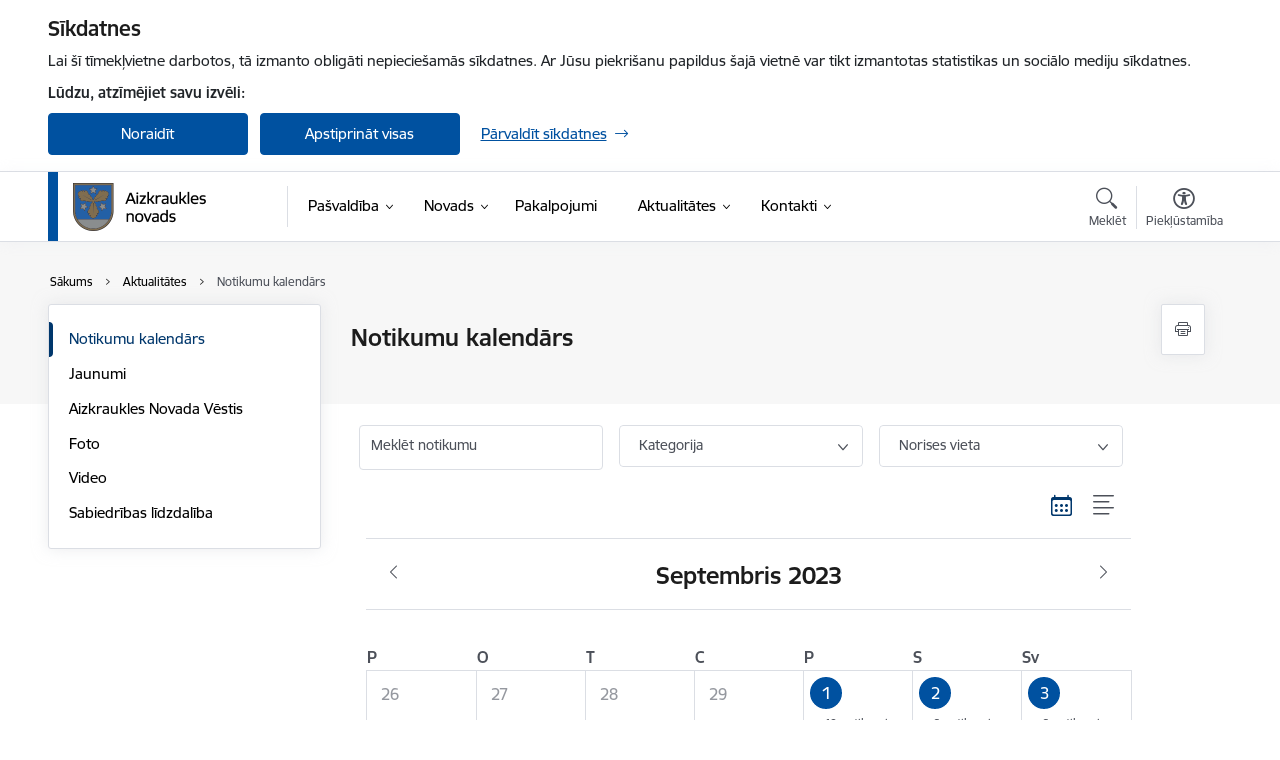

--- FILE ---
content_type: text/html; charset=UTF-8
request_url: https://www.aizkraukle.lv/lv/notikumu-kalendars?date=2023-10&field_event_date_end_value=2023-09-20T23%3A59%3A59&field_event_date_value=2023-09-20&view=calendar
body_size: 52070
content:
<!DOCTYPE html>
<html lang="lv" dir="ltr" prefix="og: https://ogp.me/ns#" class="hidden">
  <head>
    <meta charset="utf-8" />
<script>window.dataLayer = window.dataLayer || [];function gtag(){dataLayer.push(arguments)};gtag("js", new Date());gtag("set", "developer_id.dMDhkMT", true);gtag("config", "G-5BVDH62V9C", {"groups":"default","page_placeholder":"PLACEHOLDER_page_location","allow_ad_personalization_signals":false});</script>
<link rel="canonical" href="https://www.aizkraukle.lv/lv/notikumu-kalendars" />
<meta name="MobileOptimized" content="width" />
<meta name="HandheldFriendly" content="true" />
<meta name="viewport" content="width=device-width, initial-scale=1.0, minimum-scale=1.0" />
<link rel="preload" href="https://www.aizkraukle.lv/themes/custom/ministry/assets/fonts/webfonts/356EBC_27_0.woff2" as="font" crossorigin="" />
<link rel="preload" href="https://www.aizkraukle.lv/themes/custom/ministry/assets/fonts/webfonts/356EBC_2B_0.woff2" as="font" crossorigin="" />
<link rel="preload" href="https://www.aizkraukle.lv/themes/custom/ministry/assets/fonts/webfonts/356EBC_29_0.woff2" as="font" crossorigin="" />
<style>:root {--brand-color: #0051A0;--brand-color01: #00376C;--logo-color: #0051A0;}</style>
<style>#sliding-popup.sliding-popup-top { position: fixed; }</style>
<style>.footer_bg_img { background-image: url(https://www.aizkraukle.lv/sites/aizkraukle/files/styles/front_bg/public/gallery_images/fona%20atte%CC%84ls%20ml.jpg?itok=ATK1Lt7K); }</style>
<link rel="icon" href="/sites/aizkraukle/files/favikona.ico" type="image/vnd.microsoft.icon" />
<script src="/sites/aizkraukle/files/eu_cookie_compliance/eu_cookie_compliance.script.js?t8vev7" defer></script>
<script>window.a2a_config=window.a2a_config||{};a2a_config.callbacks=[];a2a_config.overlays=[];a2a_config.templates={};</script>

    <title>Notikumu kalendārs | Aizkraukles novada pašvaldība</title>
    <link rel="stylesheet" media="all" href="/sites/aizkraukle/files/css/css_twcUNiulcKtYKTNUS77FeBMPM9Z9RcHmuNr13rUfnkU.css" />
<link rel="stylesheet" media="all" href="/sites/aizkraukle/files/css/css_Xi-5ygB8N-imsWWD3sfxNePr3efD9BkF4llPq4eH7Ug.css" />

    
  </head>
          
      <body data-theme="jurmalas_dome" class="theme-municipality fill-branding-bg role--anonymous with-subnav no-sidebar">
    <div id="skip">
      <a href="#content-area" class="visually-hidden focusable skip-link jump-to-main-navigation">
        Pāriet uz lapas saturu
      </a>
    </div>
    
      <div class="dialog-off-canvas-main-canvas" data-off-canvas-main-canvas>
    <div class="spinner-border spinner-border-sm ajax-loader hide"></div>


  <!-- ___ MAIN CONTENT GRID LOGIC  -->
                
  
<!-- ___ /MAIN CONTENT GRID LOGIC  -->

<div class="calendar-view layout-container">

  <!-- ______________________ HEADER _______________________ -->
  <div class="header-wrapper">
  <div id="cookie-element-wrap"></div>
      <header id="header">
      <div class="container">
        <div id="header-region">
            <div id="block-ministry-branding" class="settings-tray-editable block-system block-ministry-branding" data-drupal-settingstray="editable">
  
    
                <a href="/lv" title="Aizkraukles novada pašvaldība" rel="home" class="site-logo logo-default" tabindex="0">
      <img src="/sites/aizkraukle/files/krasains-noklusejuma-logotips-augseja-kreisaja-puse.png" alt="Aizkraukles novada pašvaldība" />
    </a>
  
              <a href="/lv" title="Aizkraukles novada pašvaldība" rel="home" class="site-logo logo-white" tabindex="0">
      <img src="/sites/aizkraukle/files/balts-logotips-augseja-kreisaja-puse_1_0.png" alt="Aizkraukles novada pašvaldība" />
    </a>
  
              <a href="/lv" title="Aizkraukles novada pašvaldība" rel="home" class="site-logo logo-black" tabindex="0">
      <img src="/sites/aizkraukle/files/melns-logotips-augseja-kreisaja-puse_0.png" alt="Aizkraukles novada pašvaldība" />
    </a>
  
              <a href="/lv" title="Aizkraukles novada pašvaldība" rel="home" class="site-logo logo-yellow" tabindex="0">
      <img src="/sites/aizkraukle/files/dzeltens-logotips-augseja-kreisaja-puse_0.png" alt="Aizkraukles novada pašvaldība" />
    </a>
  
</div>
<div id="block-menucustomblock" class="settings-tray-editable block-menu-custom block-menucustomblock" data-drupal-settingstray="editable">
  
    
      


<nav class="navbar navbar-expand-xl" aria-label="Galvenā navigācija">
  <button class="navbar-toggler" type="button" data-toggle="collapse" data-target="#mobileMenuElement" aria-controls="mobileMenuElement" aria-expanded="false" aria-label="Toggle navigation">
    <span class="fal icon-bars"></span>
    <span class="menu-mobile-text d-none d-sm-block d-md-none d-flex justify-content-center flex-column">
        Izvēlne
    </span>
  </button>

    <div class="menu-mobile-tab">
    <span class="fal icon-bars"></span>
    <span class="navbar-toggler-text">Izvēlne</span>
  </div>

  <div class="collapse navbar-collapse" id="mobileMenuElement">
    <div id="menu-tree-main">

      <div id="menu-tree-mobile">
        <div id="menu-header">
          <div class="close-menu rounded-circle" data-toggle="collapse" data-target="#mobileMenuElement" aria-controls="mobileMenuElement" aria-expanded="false" aria-label="Toggle navigation">
            <span class="icon-times"></span>
          </div>
        </div>

        <div class="menu-mobile-current-title">
          <div class="menu-title"></div>
          <div class="back-menu">
            <div class="back-icon icon-level-back"></div>
            <div class="back-text">Atpakaļ</div>
          </div>
          <div class="history-tree">
          </div>
        </div>

        <ul class="main-nav">
        </ul>

        <div class="placeholder-user-tools-language"></div>
        <div class="placeholder-user-tools-settings"></div>

        <ul id="nav-initial">
                      <li class=" has-children nav-item">
                              <a href="/lv/pasvaldiba"   data-uuid="44bb2c5d-0c32-4c82-888a-9910934a9f91" class="nav-link">
                  Pašvaldība
                                  </a>
                <ul class="child-nav" data-uuid="44bb2c5d-0c32-4c82-888a-9910934a9f91">
                                            <li data-parent-uuid="523dffa9-7657-469e-a64a-0fa2fad852df" class="has-children nav-item">
      <a href="/lv/dome"   data-uuid="523dffa9-7657-469e-a64a-0fa2fad852df" class="nav-link">
        Dome
              </a>
      <ul class="child-nav" data-uuid="523dffa9-7657-469e-a64a-0fa2fad852df">
                        <li data-uuid="c67fca2b-6673-4d79-917f-0bfa80a8d783" class="nav-item mobile-without-children">
      <a href="/lv/domes-vadiba"   class="nav-link">
      Domes vadība
            </a>
    </li>
  
                        <li data-uuid="2b1d2e22-6ca4-4ed6-bb90-0f7617e4a45b" class="nav-item mobile-without-children">
      <a href="/lv/deputati"   class="nav-link">
      Deputāti
            </a>
    </li>
  
                        <li data-parent-uuid="b110b254-8ccb-413a-8c71-75275b5fd921" class="has-children nav-item">
      <a href="/lv/domes-sedes"   data-uuid="b110b254-8ccb-413a-8c71-75275b5fd921" class="nav-link">
        Domes sēdes
              </a>
      <ul class="child-nav" data-uuid="b110b254-8ccb-413a-8c71-75275b5fd921">
                        <li data-uuid="de07c3c7-7e6b-4304-9d67-98fed9573b74" class="nav-item mobile-without-children">
      <a href="/lv/domes-sezu-lemumu-projekti"   class="nav-link">
      Domes sēžu lēmumu projekti
            </a>
    </li>
  
                        <li data-uuid="bd58d7e7-4257-48dc-b8f1-c21fbb3f1782" class="nav-item mobile-without-children">
      <a href="/lv/domes-sezu-grafiks-2025-gada-2-pusgadam"   class="nav-link">
      Domes sēžu grafiks 2025. gada 2. pusgadam
            </a>
    </li>
  
              </ul>
    </li>
  
                        <li data-parent-uuid="ef0dfca1-5ff8-41f8-bf2a-ff522695cf59" class="has-children nav-item">
      <a href="/lv/aizkraukles-novada-domes-komitejas"   data-uuid="ef0dfca1-5ff8-41f8-bf2a-ff522695cf59" class="nav-link">
        Komitejas
              </a>
      <ul class="child-nav" data-uuid="ef0dfca1-5ff8-41f8-bf2a-ff522695cf59">
                        <li data-uuid="11926157-657f-4cd3-9f9c-21fd495773b8" class="nav-item mobile-without-children">
      <a href="/lv/strukturvieniba/finansu-un-attistibas-jautajumu-komiteja"   class="nav-link">
      Finanšu un attīstības jautājumu komiteja
            </a>
    </li>
  
                        <li data-uuid="8b60c40e-636b-4022-8364-fff601464b90" class="nav-item mobile-without-children">
      <a href="/lv/strukturvieniba/izglitibas-kulturas-un-sporta-jautajumu-komiteja"   class="nav-link">
      Izglītības, kultūras un sporta jautājumu komiteja
            </a>
    </li>
  
                        <li data-uuid="2f73f09a-9757-4132-b5b9-fb3f7078e1be" class="nav-item mobile-without-children">
      <a href="/lv/strukturvieniba/socialo-jautajumu-komiteja"   class="nav-link">
      Sociālo jautājumu komiteja
            </a>
    </li>
  
                        <li data-uuid="ae99f20b-1845-48ad-993b-e7755f7e08c3" class="nav-item mobile-without-children">
      <a href="/lv/komiteju-sedes"   class="nav-link">
      Komiteju sēdes
            </a>
    </li>
  
              </ul>
    </li>
  
                        <li data-parent-uuid="a3d3df81-176a-401f-a597-1248db7c2cd5" class="has-children nav-item">
      <a href="/lv/aizkraukles-novada-domes-komisijas"   data-uuid="a3d3df81-176a-401f-a597-1248db7c2cd5" class="nav-link">
        Komisijas
              </a>
      <ul class="child-nav" data-uuid="a3d3df81-176a-401f-a597-1248db7c2cd5">
                        <li data-uuid="5c46b551-554f-41ff-a490-6b083cd5d42d" class="nav-item mobile-without-children">
      <a href="/lv/notikumu-kalendars?field_event_type_target_id%5B2664%5D=2664"   class="nav-link">
      Komisiju sēdes
            </a>
    </li>
  
              </ul>
    </li>
  
              </ul>
    </li>
  
                                            <li data-uuid="b84dcfca-7223-4ef0-aa43-36fc0d0c228b" class="nav-item mobile-without-children">
      <a href="/lv/struktura"   class="nav-link">
      Pašvaldības struktūra
            </a>
    </li>
  
                                            <li data-uuid="b566e639-5fc2-46fb-a6ac-dda6d624ef38" class="nav-item mobile-without-children">
      <a href="/lv/apvienibu-un-pagastu-parvaldes-un-pakalpojumu-centri"   class="nav-link">
      Apvienību un pagastu pārvaldes un pakalpojumu centri
            </a>
    </li>
  
                                            <li data-parent-uuid="49b4d41d-afe1-41b3-b9ee-b6f69bc89a59" class="has-children nav-item">
      <a href="/lv/iestades"   data-uuid="49b4d41d-afe1-41b3-b9ee-b6f69bc89a59" class="nav-link">
        Iestādes
              </a>
      <ul class="child-nav" data-uuid="49b4d41d-afe1-41b3-b9ee-b6f69bc89a59">
                        <li data-uuid="76d73d48-aaf2-48d7-8862-c32152ec4ef2" class="nav-item mobile-without-children">
      <a href="/lv/strukturvieniba/aizkraukles-novada-pasvaldibas-centrala-parvalde"   class="nav-link">
      Centrālā pārvalde
            </a>
    </li>
  
                        <li data-uuid="8ce74a40-e7b6-4215-92de-ca9e743b0e9d" class="nav-item mobile-without-children">
      <a href="/lv/apvienibu-parvaldes"   class="nav-link">
      Apvienību un pagastu pārvaldes
            </a>
    </li>
  
                        <li data-uuid="3b4e5d8d-10b0-4e0a-a9e6-100fb8af051a" class="nav-item mobile-without-children">
      <a href="/lv/izglitibas-parvalde"   class="nav-link">
      Izglītības pārvalde
            </a>
    </li>
  
                        <li data-uuid="d6af17d0-c128-4f4d-8df0-4445253bb95b" class="nav-item mobile-without-children">
      <a href="/lv/izglitibas-iestades"   class="nav-link">
      Izglītības iestādes
            </a>
    </li>
  
                        <li data-uuid="2fb3b679-ecab-44a2-b1a4-955309f5a1bd" class="nav-item mobile-without-children">
      <a href="/lv/strukturvieniba/aizkraukles-novada-kulturas-parvalde"   class="nav-link">
      Kultūras pārvalde
            </a>
    </li>
  
                        <li data-uuid="5789824d-ecbb-451b-81ac-ac62f2723fa8" class="nav-item mobile-without-children">
      <a href="/lv/bibliotekas"   class="nav-link">
      Bibliotēkas
            </a>
    </li>
  
                        <li data-uuid="62ebb586-1741-4c2c-8d49-4a28b45ff4c3" class="nav-item mobile-without-children">
      <a href="/lv/kulturas-centri"   class="nav-link">
      Kultūras centri
            </a>
    </li>
  
                        <li data-uuid="1013a138-f5ad-4710-a647-0937713e1aae" class="nav-item mobile-without-children">
      <a href="/lv/muzeji"   class="nav-link">
      Muzeji
            </a>
    </li>
  
                        <li data-uuid="820dd9a2-fa74-468b-bbe9-415698134c5f" class="nav-item mobile-without-children">
      <a href="/lv/aizkraukles-novada-socialais-dienests"   class="nav-link">
      Sociālais dienests
            </a>
    </li>
  
                        <li data-uuid="fb7bcb4c-5612-4d8f-8bdb-5f3bec626931" class="nav-item mobile-without-children">
      <a href="/lv/strukturvieniba/aizkraukles-novada-pasvaldibas-policija"   class="nav-link">
      Pašvaldības policija
            </a>
    </li>
  
                        <li data-uuid="086245c3-4d88-4d2a-9970-27b044c6d243" class="nav-item mobile-without-children">
      <a href="/lv/aizkraukles-novada-buvvalde"   class="nav-link">
      Būvvalde
            </a>
    </li>
  
                        <li data-parent-uuid="6e8e8fe0-0944-482a-9f8a-d3e5e6234099" class="has-children nav-item">
      <a href="/lv/strukturvieniba/aizkraukles-novada-sporta-centrs"   data-uuid="6e8e8fe0-0944-482a-9f8a-d3e5e6234099" class="nav-link">
        Sporta centrs
              </a>
      <ul class="child-nav" data-uuid="6e8e8fe0-0944-482a-9f8a-d3e5e6234099">
                        <li data-uuid="43ea7831-21d5-4240-9604-ba30b9d598de" class="nav-item mobile-without-children">
      <a href="/lv/strukturvieniba/agentura-kokneses-sporta-centrs"   class="nav-link">
      Aģentūra “Kokneses sporta centrs” 
            </a>
    </li>
  
              </ul>
    </li>
  
                        <li data-uuid="73c5c0ed-cac5-49ca-8b03-8c126a65d498" class="nav-item mobile-without-children">
      <a href="/lv/strukturvieniba/aizkraukles-novada-barintiesa"   class="nav-link">
      Bāriņtiesa
            </a>
    </li>
  
                        <li data-uuid="fafa7660-c146-4231-87cc-24b06f81ef03" class="nav-item mobile-without-children">
      <a href="/lv/socialas-aprupes-centri"   class="nav-link">
      Sociālās aprūpes centri
            </a>
    </li>
  
                        <li data-uuid="1b9ca387-7393-4f70-ae10-6ef40d70af63" class="nav-item mobile-without-children">
      <a href="/lv/strukturvieniba/aizkraukles-novada-velesanu-komisija"   class="nav-link">
      Vēlēšanu komisija
            </a>
    </li>
  
              </ul>
    </li>
  
                                            <li data-uuid="6ebe61c3-0492-4dfd-85c5-bf4ea03e3bec" class="nav-item mobile-without-children">
      <a href="/lv/kapitalsabiedribas"   class="nav-link">
      Kapitālsabiedrības
            </a>
    </li>
  
                                            <li data-uuid="125a86ff-a68b-4ba7-8d8c-dcf729e90a96" class="nav-item mobile-without-children">
      <a href="/lv/budzets"   class="nav-link">
      Budžets
            </a>
    </li>
  
                                            <li data-uuid="b1926da3-793d-4f0a-8daa-01b2e529250a" class="nav-item mobile-without-children">
      <a href="/lv/buvnieciba"   class="nav-link">
      Būvniecība
            </a>
    </li>
  
                                            <li data-parent-uuid="81cec0d3-44ca-4cee-8c3e-87e4304ed9ed" class="has-children nav-item">
      <a href="/lv/normativie-akti"   data-uuid="81cec0d3-44ca-4cee-8c3e-87e4304ed9ed" class="nav-link">
        Normatīvie akti
              </a>
      <ul class="child-nav" data-uuid="81cec0d3-44ca-4cee-8c3e-87e4304ed9ed">
                        <li data-uuid="08174432-ceac-4d0d-aa22-c253b6666110" class="nav-item mobile-without-children">
      <a href="/lv/nolikumi"   class="nav-link">
      Nolikumi
            </a>
    </li>
  
                        <li data-uuid="eb48b2b9-aed1-48ca-9971-86bc712e0e71" class="nav-item mobile-without-children">
      <a href="/lv/noteikumi"   class="nav-link">
      Noteikumi
            </a>
    </li>
  
                        <li data-uuid="869f8726-93b1-4e12-8cff-e68a50fc6765" class="nav-item mobile-without-children">
      <a href="/lv/aizkraukles-novada-domes-pienemtie-saistosie-noteikumi"   class="nav-link">
      Saistošie noteikumi
            </a>
    </li>
  
                        <li data-uuid="0b3a3a9c-323f-4fb4-a54c-a9fb219a4285" class="nav-item mobile-without-children">
      <a href="/lv/saistoso-noteikumu-projekti"   class="nav-link">
      Saistošo noteikumu projekti
            </a>
    </li>
  
                        <li data-uuid="ca6a969b-cf46-4ab5-913e-8040f27f4b46" class="nav-item mobile-without-children">
      <a href="/lv/delegesanas-ligumi"   class="nav-link">
      Deleģēšanas līgumi
            </a>
    </li>
  
              </ul>
    </li>
  
                                            <li data-uuid="2e5cf8dd-486f-46c1-854d-23be9042e4e8" class="nav-item mobile-without-children">
      <a href="/lv/pasvaldibas-publiskais-parskats"   class="nav-link">
      Pašvaldības publiskais pārskats
            </a>
    </li>
  
                                            <li data-parent-uuid="5860a05b-3f8c-4a70-86cf-e526f5e29370" class="has-children nav-item">
      <a href="/lv/attistiba"   data-uuid="5860a05b-3f8c-4a70-86cf-e526f5e29370" class="nav-link">
        Attīstība
              </a>
      <ul class="child-nav" data-uuid="5860a05b-3f8c-4a70-86cf-e526f5e29370">
                        <li data-parent-uuid="92e33f62-52e5-465f-ac89-bc467464456d" class="has-children nav-item">
      <a href="/lv/aizkraukles-novada-teritorijas-planojuma-izstrade"   data-uuid="92e33f62-52e5-465f-ac89-bc467464456d" class="nav-link">
        Aizkraukles novada teritorijas plānojuma izstrāde
              </a>
      <ul class="child-nav" data-uuid="92e33f62-52e5-465f-ac89-bc467464456d">
                        <li data-uuid="56d957eb-8171-4c15-aee2-5a850696f0ea" class="nav-item mobile-without-children">
      <a href="/lv/vispariga-informacija"   class="nav-link">
      Vispārīgā informācija
            </a>
    </li>
  
                        <li data-uuid="54d84e10-110f-4622-b004-58ca33c2af65" class="nav-item mobile-without-children">
      <a href="/lv/tematiskas-kartes"   class="nav-link">
      Tematiskās kartes
            </a>
    </li>
  
                        <li data-uuid="abbec27e-431f-4118-a04f-3a8cda89e2cc" class="nav-item mobile-without-children">
      <a href="/lv/aizkraukles-novada-teritorijas-planojums-redakcija-10"   class="nav-link">
      Aizkraukles novada teritorijas plānojums – Redakcija 1.0
            </a>
    </li>
  
              </ul>
    </li>
  
              </ul>
    </li>
  
                                            <li data-parent-uuid="b48220e9-2782-4eb7-bc46-1da44d990c72" class="has-children nav-item">
      <a href="/lv/projekti"   data-uuid="b48220e9-2782-4eb7-bc46-1da44d990c72" class="nav-link">
        Projekti
              </a>
      <ul class="child-nav" data-uuid="b48220e9-2782-4eb7-bc46-1da44d990c72">
                        <li data-parent-uuid="69e363b4-4458-4ec7-bc47-503c0aaabae4" class="has-children nav-item">
      <a href="/lv/projekti?project_status%5B93%5D=93"   data-uuid="69e363b4-4458-4ec7-bc47-503c0aaabae4" class="nav-link">
        Aktuālie projekti
              </a>
      <ul class="child-nav" data-uuid="69e363b4-4458-4ec7-bc47-503c0aaabae4">
                        <li data-uuid="7d595654-f3c9-4834-b362-7133ea1ea468" class="nav-item mobile-without-children">
      <a href="/lv/projekti?project_categories%5B472%5D=472&amp;project_status%5B93%5D=93"   class="nav-link">
      Aktuālie ESF projekti
            </a>
    </li>
  
                        <li data-uuid="5074de0e-6c60-4f48-9ccd-96dd3eb0d203" class="nav-item mobile-without-children">
      <a href="/lv/projekti?project_categories%5B444%5D=444&amp;project_status%5B93%5D=93"   class="nav-link">
      Aktuālie ERAF projekti
            </a>
    </li>
  
                        <li data-uuid="f8d9ae47-fcb2-4637-9502-64574875cd70" class="nav-item mobile-without-children">
      <a href="/lv/projekti?project_categories%5B526%5D=526&amp;project_status%5B93%5D=93"   class="nav-link">
      Aktuālie KPFI projekti
            </a>
    </li>
  
                        <li data-uuid="7de07a3d-ee03-41dc-99d7-19c90b330fd4" class="nav-item mobile-without-children">
      <a href="/lv/projekti?project_categories%5B517%5D=517&amp;project_status%5B93%5D=93"   class="nav-link">
      Aktuālie EFLA projekti
            </a>
    </li>
  
                        <li data-uuid="6b1d0153-3833-4580-b484-5e74c86ba442" class="nav-item mobile-without-children">
      <a href="/lv/projekti?project_categories%5B520%5D=520&amp;project_status%5B93%5D=93"   class="nav-link">
      Aktuālie EFLA/LEADER projekti
            </a>
    </li>
  
                        <li data-uuid="1b34039c-cdfb-45ae-8054-713000a7e86d" class="nav-item mobile-without-children">
      <a href="/lv/projekti?project_categories%5B827%5D=827&amp;project_status%5B93%5D=93"   class="nav-link">
      Aktuālie LAD projekti
            </a>
    </li>
  
                        <li data-uuid="24dc36fa-0302-4b83-baaf-4d35c36da525" class="nav-item mobile-without-children">
      <a href="/lv/projekti?project_categories%5B523%5D=523&amp;project_status%5B93%5D=93"   class="nav-link">
      Aktuālie Latvijas vides un aizsardzības fonda administrācijas projekti
            </a>
    </li>
  
                        <li data-uuid="eefa3adb-9465-4103-bcba-cc0f3eccfb6a" class="nav-item mobile-without-children">
      <a href="/lv/projekti?project_categories%5B511%5D=511&amp;project_status%5B93%5D=93"   class="nav-link">
      Aktuālie Latvijas-Lietuvas pārrobežu sadarbības programmas 2014.-2020.gadam projekti
            </a>
    </li>
  
                        <li data-uuid="1619d30a-1cb5-41d8-8856-d9754693953d" class="nav-item mobile-without-children">
      <a href="/lv/projekti?project_categories%5B1478%5D=1478&amp;project_status%5B93%5D=93"   class="nav-link">
      Aktuālie Eiropas kaimiņattiecību instrumenta projekti
            </a>
    </li>
  
              </ul>
    </li>
  
                        <li data-uuid="598a3dbf-c577-4682-8a91-74761f245b36" class="nav-item mobile-without-children">
      <a href="/lv/projekti?project_status%5B96%5D=96"   class="nav-link">
      Īstenotie projekti
            </a>
    </li>
  
                        <li data-uuid="56d70b07-e976-4487-af06-c6c19480a523" class="nav-item mobile-without-children">
      <a href="/lv/jaunumi?category%5B553%5D=553"   class="nav-link">
      Projektu aktualitātes
            </a>
    </li>
  
              </ul>
    </li>
  
                                            <li data-uuid="c57406a8-eda1-4b7b-90a4-d61cb1e4bfe7" class="nav-item mobile-without-children">
      <a href="/lv/iepirkumi"   class="nav-link">
      Iepirkumi
            </a>
    </li>
  
                                            <li data-uuid="b136c933-b2aa-46e4-a941-526e4331fc4f" class="nav-item mobile-without-children">
      <a href="/lv/cenu-aptaujas"   class="nav-link">
      Cenu aptaujas
            </a>
    </li>
  
                                            <li data-parent-uuid="7786c2cb-b154-46f6-9b99-0db2bc75c1b9" class="has-children nav-item">
      <a href="/lv/ipasumi"   data-uuid="7786c2cb-b154-46f6-9b99-0db2bc75c1b9" class="nav-link">
        Īpašumi
              </a>
      <ul class="child-nav" data-uuid="7786c2cb-b154-46f6-9b99-0db2bc75c1b9">
                        <li data-uuid="6e222209-4c4d-468d-83df-464bc3dc673a" class="nav-item mobile-without-children">
      <a href="/lv/izsoles"   class="nav-link">
      Izsoles
            </a>
    </li>
  
                        <li data-uuid="2c391bc2-48c9-4a1a-9615-ea6b8413056a" class="nav-item mobile-without-children">
      <a href="/lv/par-brivu-cenu-pardodamie-ipasumi"   class="nav-link">
      Par brīvu cenu pārdodamie īpašumi
            </a>
    </li>
  
                        <li data-uuid="fbcf643e-368d-4192-b249-8c845a2d113f" class="nav-item mobile-without-children">
      <a href="/lv/zemes-vienibu-un-telpu-noma"   class="nav-link">
      Zemes vienību un telpu noma
            </a>
    </li>
  
                        <li data-uuid="0342c89f-585c-4e2c-8d04-0223bd1f9a1c" class="nav-item mobile-without-children">
      <a href="/lv/brivo-dzivoklu-saraksts"   class="nav-link">
      Brīvo dzīvokļu saraksts
            </a>
    </li>
  
                        <li data-uuid="c6e9abe3-84a8-45d9-8fd3-a7ebee1fd5e1" class="nav-item mobile-without-children">
      <a href="/lv/dzivojamai-majai-funkcionali-nepieciesama-zemesgabala-noteiksana"   class="nav-link">
      Dzīvojamai mājai funkcionāli nepieciešamā zemesgabala noteikšana
            </a>
    </li>
  
              </ul>
    </li>
  
                                            <li data-uuid="07a796cd-164f-46e8-ad62-1459071b444d" class="nav-item mobile-without-children">
      <a href="/lv/vakances"   class="nav-link">
      Vakances
            </a>
    </li>
  
                                            <li data-uuid="c2003b40-c32b-4b6d-9879-5d159939b7b5" class="nav-item mobile-without-children">
      <a href="/lv/trauksmes-celsana"   class="nav-link">
      Trauksmes celšana
            </a>
    </li>
  
                                            <li data-uuid="f4e77144-2428-43a8-a9a2-c34fb13ae5ad" class="nav-item mobile-without-children">
      <a href="/lv/korupcijas-noversana"   class="nav-link">
      Korupcijas novēršana
            </a>
    </li>
  
                                            <li data-uuid="4e247c74-9957-4aeb-9730-a5bcf0d9aa76" class="nav-item mobile-without-children">
      <a href="/lv/aizkraukles-novada-pasvaldibas-personas-datu-aizsardziba"   class="nav-link">
      Personas datu aizsardzība
            </a>
    </li>
  
                                            <li data-parent-uuid="95f2ac69-bf8e-41be-a53a-cfe48ce79c7f" class="has-children nav-item">
      <a href="/lv/civila-aizsardziba"  target="_blank" data-uuid="95f2ac69-bf8e-41be-a53a-cfe48ce79c7f" class="nav-link">
        Civilā aizsardzība
              </a>
      <ul class="child-nav" data-uuid="95f2ac69-bf8e-41be-a53a-cfe48ce79c7f">
                        <li data-uuid="97b37f9f-128e-45d1-8057-dabd9bec155b" class="nav-item mobile-without-children">
      <a href="https://www.aizkraukle.lv/lv/aizkraukles-novada-esoso-paaugstinatas-bistamibas-objektu-civilas-aizsardzzibas-plani"  data-external-link="TRUE" class="nav-link">
      Aizkraukles novadā esošo paaugstinātas bīstamības objektu civilās aizsardzības plāni 
            </a>
    </li>
  
              </ul>
    </li>
  
                                            <li data-uuid="79ccb84c-c1e0-4506-bff1-9c5a648b1eaa" class="nav-item mobile-without-children">
      <a href="/lv/veidlapas"   class="nav-link">
      Veidlapas
            </a>
    </li>
  
                                            <li data-uuid="187e4bef-15b1-4811-a765-891d1e975165" class="nav-item mobile-without-children">
      <a href="/lv/maksas-pakalpojumu-cenrazi-un-pakalpojumu-tarifi"   class="nav-link">
      Maksas pakalpojumu cenrāži un pakalpojumu tarifi
            </a>
    </li>
  
                                  </ul>
                          </li>
                      <li class=" has-children nav-item">
                              <a href=""   data-uuid="fcdb0889-0ce8-44c5-93a6-8047543415d6" class="nav-link">
                  Novads
                                  </a>
                <ul class="child-nav" data-uuid="fcdb0889-0ce8-44c5-93a6-8047543415d6">
                                            <li data-parent-uuid="2b9cddbf-6b99-4a9d-a9a9-532e827df350" class="has-children nav-item">
      <a href="/lv/par-novadu"   data-uuid="2b9cddbf-6b99-4a9d-a9a9-532e827df350" class="nav-link">
        Par novadu
              </a>
      <ul class="child-nav" data-uuid="2b9cddbf-6b99-4a9d-a9a9-532e827df350">
                        <li data-parent-uuid="4cb142d0-3452-4c93-ae33-24ea71cde231" class="has-children nav-item">
      <a href="/lv/vesture"   data-uuid="4cb142d0-3452-4c93-ae33-24ea71cde231" class="nav-link">
        Vēsture
              </a>
      <ul class="child-nav" data-uuid="4cb142d0-3452-4c93-ae33-24ea71cde231">
                        <li data-uuid="3516db6f-6c95-494b-ad2c-32defd6daf09" class="nav-item mobile-without-children">
      <a href="/lv/novada-simbolika"   class="nav-link">
      Simbolika
            </a>
    </li>
  
              </ul>
    </li>
  
              </ul>
    </li>
  
                                            <li data-uuid="52cfee0d-acbd-46e0-93cb-8836fb44c7cc" class="nav-item mobile-without-children">
      <a href="/lv/aizkraukles-novada-mobila-lietotne"   class="nav-link">
      Aizkraukles novada mobilā lietotne
            </a>
    </li>
  
                                            <li data-parent-uuid="aa6b37cd-562e-4665-bd22-4c7d2c50b3b0" class="has-children nav-item">
      <a href="/lv/aizkraukles-novada-karsu-atlants"   data-uuid="aa6b37cd-562e-4665-bd22-4c7d2c50b3b0" class="nav-link">
        Aizkraukles novada &quot;Karšu atlants&quot;
              </a>
      <ul class="child-nav" data-uuid="aa6b37cd-562e-4665-bd22-4c7d2c50b3b0">
                        <li data-uuid="75158b61-bb15-4933-80c6-500fee97bf8e" class="nav-item mobile-without-children">
      <a href="/lv/investiciju-objektu-un-celu-karte"   class="nav-link">
      Investīciju objektu un ceļu karte
            </a>
    </li>
  
                        <li data-uuid="77306f6f-8540-402c-a5db-3f23eaa82ab5" class="nav-item mobile-without-children">
      <a href="/lv/decentralizeto-kanalizacijas-sistemu-karte"   class="nav-link">
      Decentralizēto kanalizācijas sistēmu karte
            </a>
    </li>
  
                        <li data-uuid="cf9fba2d-31ef-4d1f-b183-d990b6d893bf" class="nav-item mobile-without-children">
      <a href="/lv/plavinu-pilsetas-applustoso-teritoriju-karte"   class="nav-link">
      Pļaviņu pilsētas applūstošo teritoriju karte
            </a>
    </li>
  
              </ul>
    </li>
  
                                            <li data-parent-uuid="c2894a75-50a1-49b3-a370-799fe0dbf767" class="has-children nav-item">
      <a href="/lv/izglitiba"   data-uuid="c2894a75-50a1-49b3-a370-799fe0dbf767" class="nav-link">
        Izglītība
              </a>
      <ul class="child-nav" data-uuid="c2894a75-50a1-49b3-a370-799fe0dbf767">
                        <li data-parent-uuid="a39f59c3-753a-476b-b355-752841932d5c" class="has-children nav-item">
      <a href="/lv/izglitibas-parvalde"   data-uuid="a39f59c3-753a-476b-b355-752841932d5c" class="nav-link">
        Izglītības pārvalde
              </a>
      <ul class="child-nav" data-uuid="a39f59c3-753a-476b-b355-752841932d5c">
                        <li data-uuid="c3b47615-1e94-44ee-a5b0-da2bd43f36c8" class="nav-item mobile-without-children">
      <a href="/lv/izglitibas-parvaldes-dokumenti"   class="nav-link">
      Izglītības pārvaldes dokumenti
            </a>
    </li>
  
                        <li data-uuid="668a86eb-8ad9-4c63-b335-8c35bb5511dd" class="nav-item mobile-without-children">
      <a href="/lv/izglitibas-projekti"   class="nav-link">
      Izglītības projekti
            </a>
    </li>
  
              </ul>
    </li>
  
                        <li data-uuid="4f08fa4e-f3ec-4803-af99-87d70e27b871" class="nav-item mobile-without-children">
      <a href="/lv/pirmsskolas-izglitiba"   class="nav-link">
      Pirmsskolas izglītība
            </a>
    </li>
  
                        <li data-uuid="8b4bbbac-1fbe-4e16-9888-e1df61494399" class="nav-item mobile-without-children">
      <a href="/lv/pamatizglitiba-un-vispareja-videja-izglitiba"   class="nav-link">
      Pamatizglītība un vispārējā vidējā izglītība
            </a>
    </li>
  
                        <li data-uuid="44bd1702-8a50-497f-9a7c-f3625ffaf559" class="nav-item mobile-without-children">
      <a href="/lv/profesionalas-ievirzes-pieauguso-un-interesu-izglitiba"   class="nav-link">
      Profesionālas ievirzes, pieaugušo un interešu izglītība
            </a>
    </li>
  
                        <li data-uuid="7b27ecff-376f-48d6-bc3d-b344344c535a" class="nav-item mobile-without-children">
      <a href="/lv/profesionala-izglitiba"   class="nav-link">
      Profesionālā izglītība
            </a>
    </li>
  
                        <li data-uuid="a2348f55-820a-47bb-8fc7-c36f2e1a0b36" class="nav-item mobile-without-children">
      <a href="/lv/ieklaujosa-izglitiba"   class="nav-link">
      Iekļaujošā izglītība
            </a>
    </li>
  
                        <li data-uuid="f5aac89d-265b-4c05-b625-5f8ce0f0ad21" class="nav-item mobile-without-children">
      <a href="/lv/kokneses-pamatskola-attistibas-centrs"   class="nav-link">
      Speciālā izglītība
            </a>
    </li>
  
              </ul>
    </li>
  
                                            <li data-parent-uuid="212b8a9a-1b3a-4871-a6a0-513f969451d7" class="has-children nav-item">
      <a href="/lv/kultura"   data-uuid="212b8a9a-1b3a-4871-a6a0-513f969451d7" class="nav-link">
        Kultūra
              </a>
      <ul class="child-nav" data-uuid="212b8a9a-1b3a-4871-a6a0-513f969451d7">
                        <li data-uuid="1514ca55-821e-47d1-8cc1-8b51136a007c" class="nav-item mobile-without-children">
      <a href="/sites/aizkraukle/files/media_file/aizkraukles-novada-kulturas-nozares-attistibas-planosana-1.pdf"   class="nav-link">
      Kultūras nozares attīstības plānošana
            </a>
    </li>
  
                        <li data-uuid="ebb026ae-ff33-4b1e-9bc5-a52dbac682e6" class="nav-item mobile-without-children">
      <a href="/lv/bibliotekas"   class="nav-link">
      Bibliotēkas
            </a>
    </li>
  
                        <li data-uuid="18c9d2ed-3c55-45e4-8aa9-31ce06f3e2cf" class="nav-item mobile-without-children">
      <a href="/lv/kulturas-centri"   class="nav-link">
      Kultūras centri
            </a>
    </li>
  
                        <li data-parent-uuid="ebfe96fd-474c-4515-8ef9-4ffffe5ff225" class="has-children nav-item">
      <a href="/lv/notikumu-kalendars?field_event_type_target_id%5B360%5D=360"   data-uuid="ebfe96fd-474c-4515-8ef9-4ffffe5ff225" class="nav-link">
        Kultūras pasākumi
              </a>
      <ul class="child-nav" data-uuid="ebfe96fd-474c-4515-8ef9-4ffffe5ff225">
                        <li data-uuid="bd2a2c32-c9a3-49a1-bab8-df36531ab3ad" class="nav-item mobile-without-children">
      <a href="/sites/aizkraukle/files/media_file/lielakie-kulturas-notikumi-2024.gada-1.pdf"   class="nav-link">
      Lielākie kultūras notikumi 2024. gadā
            </a>
    </li>
  
              </ul>
    </li>
  
                        <li data-uuid="52f364a6-f39a-482b-a283-cc460b0c8d7f" class="nav-item mobile-without-children">
      <a href="/lv/muzeji"   class="nav-link">
      Muzeji
            </a>
    </li>
  
              </ul>
    </li>
  
                                            <li data-parent-uuid="89fbd2ae-547f-445c-b87c-fd75be0a76d2" class="has-children nav-item">
      <a href="/lv/sports"   data-uuid="89fbd2ae-547f-445c-b87c-fd75be0a76d2" class="nav-link">
        Sports
              </a>
      <ul class="child-nav" data-uuid="89fbd2ae-547f-445c-b87c-fd75be0a76d2">
                        <li data-uuid="02962c2a-504c-4570-b7d7-58ed6bed3106" class="nav-item mobile-without-children">
      <a href="/lv/apmeklejumu-grafiks-novada-sporta-bazes"   class="nav-link">
      Darba laiks novada sporta bāzēs
            </a>
    </li>
  
                        <li data-uuid="f8c0e341-9266-47e8-b9cb-94dadf8ebfeb" class="nav-item mobile-without-children">
      <a href="/lv/sporta-oganizatori"   class="nav-link">
      Sporta oganizatori
            </a>
    </li>
  
              </ul>
    </li>
  
                                            <li data-uuid="0e7dc0e2-af18-4ea8-80b0-ac7572655c80" class="nav-item mobile-without-children">
      <a href="http://visitaizkraukle.lv/"  data-external-link="TRUE" class="nav-link">
      Tūrisms
            </a>
    </li>
  
                                            <li data-parent-uuid="10ed94ec-e0e0-46ba-9564-f4716c3bcb37" class="has-children nav-item">
      <a href="/lv/uznemejdarbiba"   data-uuid="10ed94ec-e0e0-46ba-9564-f4716c3bcb37" class="nav-link">
        Uzņēmējdarbība
              </a>
      <ul class="child-nav" data-uuid="10ed94ec-e0e0-46ba-9564-f4716c3bcb37">
                        <li data-uuid="674eba09-90fa-4ecb-916f-b8e502577223" class="nav-item mobile-without-children">
      <a href="/lv/jaunumi?category%5B598%5D=598"   class="nav-link">
      Uzņēmējdarbības aktualitātes
            </a>
    </li>
  
                        <li data-uuid="9c6866c1-d1ab-4d4d-982e-ccc624d7b5dc" class="nav-item mobile-without-children">
      <a href="/lv/aizkraukles-novada-uznemumi"   class="nav-link">
      Novada uzņēmumi
            </a>
    </li>
  
                        <li data-uuid="a40ef6ab-bad8-4773-afe3-c066b173bf25" class="nav-item mobile-without-children">
      <a href="/lv/uznemejdarbiba-0"   class="nav-link">
      Pakalpojumi uzņēmējiem
            </a>
    </li>
  
                        <li data-uuid="96213400-dc13-4a41-9e37-f647b748168c" class="nav-item mobile-without-children">
      <a href="/lv/aizkraukles-novada-gada-balva-uznemejdarbiba"   class="nav-link">
      Gada balva uzņēmējdarbībā
            </a>
    </li>
  
                        <li data-uuid="265963e4-5cbd-49b2-bf89-30a93e51a0a2" class="nav-item mobile-without-children">
      <a href="/lv/biznesa-ideju-konkurss-esi-uznemejs-aizkraukles-novada"   class="nav-link">
      Biznesa ideju konkurss &quot;Esi uzņēmējs Aizkraukles novadā!&quot;
            </a>
    </li>
  
                        <li data-uuid="64726681-15ec-48ed-a856-cfad2f697875" class="nav-item mobile-without-children">
      <a href="/lv/uznemeju-tiksanas"   class="nav-link">
      Uzņēmēju tikšanās
            </a>
    </li>
  
                        <li data-uuid="270eef98-605b-4cde-a2ed-32952753d413" class="nav-item mobile-without-children">
      <a href="/lv/telpas-un-zemes-ipasumi"   class="nav-link">
      Telpas un zemes īpašumi
            </a>
    </li>
  
                        <li data-uuid="111264ac-8fea-4102-a81e-0cba3ee2f65b" class="nav-item mobile-without-children">
      <a href="/lv/sautuvju-darbibas-atlauju-izsniegsana-vai-anulesana"   class="nav-link">
      Šautuvju darbības atļauju izsniegšana vai anulēšana
            </a>
    </li>
  
              </ul>
    </li>
  
                                            <li data-parent-uuid="1ad07268-984e-4b37-8d6d-0cd7382ea639" class="has-children nav-item">
      <a href="/lv/sociala-joma"   data-uuid="1ad07268-984e-4b37-8d6d-0cd7382ea639" class="nav-link">
        Sociālā joma
              </a>
      <ul class="child-nav" data-uuid="1ad07268-984e-4b37-8d6d-0cd7382ea639">
                        <li data-uuid="7dbb0abd-b93d-4890-84ed-57952e10f6a5" class="nav-item mobile-without-children">
      <a href="/lv/aizkraukles-novada-socialais-dienests"   class="nav-link">
      Aizkraukles novada Sociālais dienests
            </a>
    </li>
  
                        <li data-uuid="65c53903-a7e7-4c8d-a4ff-3d2eceb0ffdf" class="nav-item mobile-without-children">
      <a href="/lv/dienas-centri-grupu-maja-un-grupu-dzivoklis"   class="nav-link">
      Dienas centri un grupu māja
            </a>
    </li>
  
                        <li data-uuid="9dd7b0b5-d111-49f2-b215-033b407b84e7" class="nav-item mobile-without-children">
      <a href="/lv/socialas-aprupes-centri"   class="nav-link">
      Sociālās aprūpes centri
            </a>
    </li>
  
              </ul>
    </li>
  
                                            <li data-parent-uuid="7a702995-4cb5-48ac-aaf0-886709f7847b" class="has-children nav-item">
      <a href="/lv/jaunatne"   data-uuid="7a702995-4cb5-48ac-aaf0-886709f7847b" class="nav-link">
        Jaunatne
              </a>
      <ul class="child-nav" data-uuid="7a702995-4cb5-48ac-aaf0-886709f7847b">
                        <li data-parent-uuid="3e5a868c-141b-4838-9fc6-d2648ba503c7" class="has-children nav-item">
      <a href="/lv/aizkraukles-novada-interesu-izglitibas-centrs-ar-strukturvienibam"   data-uuid="3e5a868c-141b-4838-9fc6-d2648ba503c7" class="nav-link">
        Interešu izglītības centrs ar struktūrvienībām
              </a>
      <ul class="child-nav" data-uuid="3e5a868c-141b-4838-9fc6-d2648ba503c7">
                        <li data-uuid="69766d5a-5b8c-4e49-86ef-17846624d296" class="nav-item mobile-without-children">
      <a href="/lv/plavinu-jauniesu-iniciativu-centrs-ideja"   class="nav-link">
       Pļaviņu Jauniešu iniciatīvu centrs “Ideja”
            </a>
    </li>
  
                        <li data-uuid="14a7fae3-e17f-4b1e-a322-8507aa6a3b57" class="nav-item mobile-without-children">
      <a href="/lv/jaunjelgavas-jauniesu-iniciativu-centrs"   class="nav-link">
      Jaunjelgavas Jauniešu iniciatīvu centrs
            </a>
    </li>
  
              </ul>
    </li>
  
                        <li data-uuid="3cc076b5-a315-4dba-b33a-2b4d1a4d861a" class="nav-item mobile-without-children">
      <a href="/lv/media/30468/download?attachment="   class="nav-link">
      Jaunatnes politikas stratēģija 2024.-2026. gadam
            </a>
    </li>
  
              </ul>
    </li>
  
                                            <li data-parent-uuid="f6a927d3-025a-463d-b453-e785481d43d2" class="has-children nav-item">
      <a href="/lv/veseliba"   data-uuid="f6a927d3-025a-463d-b453-e785481d43d2" class="nav-link">
        Veselība
              </a>
      <ul class="child-nav" data-uuid="f6a927d3-025a-463d-b453-e785481d43d2">
                        <li data-uuid="cbbe2206-5a8f-445f-8a68-171085055137" class="nav-item mobile-without-children">
      <a href="/lv/strukturvieniba/sia-aizkraukles-klinika"   class="nav-link">
      Aizkraukles medicīnas centrs
            </a>
    </li>
  
                        <li data-uuid="9ebf19ae-f7a8-4c05-bc22-9c3060c0fd99" class="nav-item mobile-without-children">
      <a href="/lv/gimenes-arstu-prakses"   class="nav-link">
      Ģimenes ārstu prakses
            </a>
    </li>
  
                        <li data-uuid="5528c32b-7a0c-43ad-9ae1-8d39ed4c0355" class="nav-item mobile-without-children">
      <a href="/lv/nacionalais-veseligo-pasvaldibu-tikls"   class="nav-link">
      Nacionālais veselīgo pašvaldību tīkls
            </a>
    </li>
  
                        <li data-uuid="4de4375b-ad8c-4695-b0d3-2cc5f4e4f4e3" class="nav-item mobile-without-children">
      <a href="https://www.vmnvd.gov.lv/lv/valsts-apmaksati-veselibas-aprupes-pakalpojumi"  data-external-link="TRUE" class="nav-link">
      Valsts apmaksāti veselības aprūpes pakalpojumi
            </a>
    </li>
  
                        <li data-uuid="3a574239-c317-4942-a5a8-db66ab3152fe" class="nav-item mobile-without-children">
      <a href="/lv/veselibas-veicinasanas-pasakumi"   class="nav-link">
      Veselības veicināšanas pasākumi 
            </a>
    </li>
  
              </ul>
    </li>
  
                                            <li data-parent-uuid="b4812782-223c-4295-8723-b08902e72aa6" class="has-children nav-item">
      <a href="/lv/vide"   data-uuid="b4812782-223c-4295-8723-b08902e72aa6" class="nav-link">
        Vide
              </a>
      <ul class="child-nav" data-uuid="b4812782-223c-4295-8723-b08902e72aa6">
                        <li data-uuid="6e60dd59-5ce8-44fd-8034-13271b45acf4" class="nav-item mobile-without-children">
      <a href="/lv/atkritumu-skirosanas-punkti"   class="nav-link">
      Atkritumu šķirošanas punkti
            </a>
    </li>
  
                        <li data-uuid="deb4b9db-1583-496c-bdd1-9441ec8381a2" class="nav-item mobile-without-children">
      <a href="/lv/skiroto-atkritumu-savaksanas-laukumi"   class="nav-link">
      Šķiroto atkritumu savākšanas laukumi
            </a>
    </li>
  
                        <li data-uuid="5365b769-dbce-42fc-84f6-cc62bb307498" class="nav-item mobile-without-children">
      <a href="/lv/decentralizeto-kanalizacijas-sistemu-registracija"   class="nav-link">
      Decentralizēto kanalizācijas sistēmu reģistrācija
            </a>
    </li>
  
                        <li data-uuid="dc96cd88-1819-47a5-bb58-f46659aea0fe" class="nav-item mobile-without-children">
      <a href="/lv/asenizatoru-registrs"   class="nav-link">
      Asenizatoru reģistrs
            </a>
    </li>
  
                        <li data-uuid="9b63adc8-baec-4cf9-b655-8c020cc75327" class="nav-item mobile-without-children">
      <a href="/lv/derigo-izraktenu-ieguves-atlaujas"   class="nav-link">
      Derīgo izrakteņu ieguves atļaujas
            </a>
    </li>
  
                        <li data-parent-uuid="3277307d-8bf4-453f-80bc-d85c547743ac" class="has-children nav-item">
      <a href="/lv/ielu-un-celu-uzturesana"   data-uuid="3277307d-8bf4-453f-80bc-d85c547743ac" class="nav-link">
        Ielu un ceļu uzturēšana
              </a>
      <ul class="child-nav" data-uuid="3277307d-8bf4-453f-80bc-d85c547743ac">
                        <li data-uuid="e5b1a4fb-79f5-4bab-a67b-591e7b85bc71" class="nav-item mobile-without-children">
      <a href="/lv/ielu-uzturesanas-klases-2025-gada"   class="nav-link">
      Ielu uzturēšanas klases
            </a>
    </li>
  
                        <li data-uuid="e8296d0a-797b-4465-9827-d58bcf821364" class="nav-item mobile-without-children">
      <a href="/lv/kur-jasaskano-cela-zimes-ierikosana"   class="nav-link">
      Ceļa zīmes ierīkošana
            </a>
    </li>
  
              </ul>
    </li>
  
              </ul>
    </li>
  
                                            <li data-uuid="3b1476c2-4a7b-4346-97f7-a7cb59f1c432" class="nav-item mobile-without-children">
      <a href="/lv/militarais-poligons-selija"   class="nav-link">
      Militārais poligons &quot;Sēlija&quot;
            </a>
    </li>
  
                                  </ul>
                          </li>
                      <li class="  nav-item">
                              <a href="/lv/pakalpojumi-0"   data-uuid="1508ff79-8db2-4e56-a34c-9c3f71d280dc" class="nav-link">Pakalpojumi</a>
                          </li>
                      <li class="active-trail has-children nav-item">
                              <a href="/lv/jaunumi"   data-uuid="b017133b-fd2f-4444-b062-02fabd0bc8c8" class="nav-link">
                  Aktualitātes
                                  </a>
                <ul class="child-nav" data-uuid="b017133b-fd2f-4444-b062-02fabd0bc8c8">
                                            <li data-uuid="823885a2-372f-4732-91d4-1a50f368061a" class="nav-item mobile-without-children">
      <a href="/lv/notikumu-kalendars"   class="nav-link">
      Notikumu kalendārs
            </a>
    </li>
  
                                            <li data-uuid="2ff5b0f5-fb85-4bd1-ae3e-25737e574cb7" class="nav-item mobile-without-children">
      <a href="/lv/jaunumi"   class="nav-link">
      Jaunumi
            </a>
    </li>
  
                                            <li data-uuid="46ccae17-b943-4292-8013-f2e20bc87df5" class="nav-item mobile-without-children">
      <a href="/lv/aizkraukles-novada-vestis"   class="nav-link">
      Aizkraukles Novada Vēstis
            </a>
    </li>
  
                                            <li data-uuid="c6092025-2093-4150-9340-c1152e1d6cbc" class="nav-item mobile-without-children">
      <a href="https://www.flickr.com/photos/195710716@N02/albums"  data-external-link="TRUE" class="nav-link">
      Foto
            </a>
    </li>
  
                                            <li data-uuid="af366651-50ce-4209-8416-1bbfb952571e" class="nav-item mobile-without-children">
      <a href="/lv/galerijas"   class="nav-link">
      Video
            </a>
    </li>
  
                                            <li data-parent-uuid="e22e1eba-68e1-47c6-b99b-ef18f7a8f82d" class="has-children nav-item">
      <a href="/lv/sabiedribas-lidzdaliba"   data-uuid="e22e1eba-68e1-47c6-b99b-ef18f7a8f82d" class="nav-link">
        Sabiedrības līdzdalība
              </a>
      <ul class="child-nav" data-uuid="e22e1eba-68e1-47c6-b99b-ef18f7a8f82d">
                        <li data-uuid="ce83bd93-f7aa-4b3d-831d-bc4f8cf7b98e" class="nav-item mobile-without-children">
      <a href="/lv/iedzivotaju-padomes"   class="nav-link">
      Iedzīvotāju padomes
            </a>
    </li>
  
              </ul>
    </li>
  
                                  </ul>
                          </li>
                      <li class=" has-children nav-item">
                              <a href="/lv/aizkraukles-novada-pasvaldiba"   data-uuid="32a45b23-44b8-4f18-93c7-47533f2f7f45" class="nav-link">
                  Kontakti
                                  </a>
                <ul class="child-nav" data-uuid="32a45b23-44b8-4f18-93c7-47533f2f7f45">
                                            <li data-uuid="62ff3fc2-b92c-4788-a323-11c3945501d8" class="nav-item mobile-without-children">
      <a href="/lv/aizkraukles-novada-pasvaldiba"   class="nav-link">
      Domes kontakti
            </a>
    </li>
  
                                            <li data-parent-uuid="71b238e6-86d4-40a0-ac55-09635a3056e4" class="has-children nav-item">
      <a href="/lv/strukturvieniba/aizkraukles-novada-pasvaldibas-centrala-parvalde"   data-uuid="71b238e6-86d4-40a0-ac55-09635a3056e4" class="nav-link">
        Centrālā pārvalde
              </a>
      <ul class="child-nav" data-uuid="71b238e6-86d4-40a0-ac55-09635a3056e4">
                        <li data-uuid="cd88c940-a819-4da1-9273-652f7e7dd664" class="nav-item mobile-without-children">
      <a href="/lv/strukturvieniba/aizkraukles-pagasta-pakalpojumu-centrs"   class="nav-link">
      Aizkraukles pagasta pakalpojumu centrs
            </a>
    </li>
  
                        <li data-uuid="4936a5b6-f7ef-4201-b74d-dc673e755519" class="nav-item mobile-without-children">
      <a href="/lv/strukturvieniba/attistibas-nodala"   class="nav-link">
      Attīstības nodaļa
            </a>
    </li>
  
                        <li data-uuid="ab82b1ca-886b-4426-be39-1c4b7add2e7b" class="nav-item mobile-without-children">
      <a href="/lv/strukturvieniba/dzimtsarakstu-nodala"   class="nav-link">
      Dzimtsarakstu nodaļa
            </a>
    </li>
  
                        <li data-uuid="7a2054ba-e3f3-456a-93bb-d718f9d009e6" class="nav-item mobile-without-children">
      <a href="/lv/strukturvieniba/finansu-un-gramatvedibas-nodala"   class="nav-link">
      Finanšu un grāmatvedības nodaļa
            </a>
    </li>
  
                        <li data-uuid="a88d487f-c2c8-4ae5-908b-aa89e77c823f" class="nav-item mobile-without-children">
      <a href="/lv/strukturvieniba/informacijas-un-komunikacijas-tehnologiju-nodala-0"   class="nav-link">
      Informācijas un komunikācijas tehnoloģiju nodaļa
            </a>
    </li>
  
                        <li data-uuid="6a341266-4972-412c-85b3-17249fdaebfb" class="nav-item mobile-without-children">
      <a href="/lv/strukturvieniba/juridiska-nodala"   class="nav-link">
      Juridiskā nodaļa
            </a>
    </li>
  
                        <li data-uuid="4bfedeaa-6d49-49e2-b4ed-49119eef6444" class="nav-item mobile-without-children">
      <a href="/lv/strukturvieniba/kanceleja"   class="nav-link">
      Kanceleja
            </a>
    </li>
  
                        <li data-uuid="13fdba72-5b12-4daf-b567-885a2ccf9ee4" class="nav-item mobile-without-children">
      <a href="/lv/strukturvieniba/personala-nodala"   class="nav-link">
      Personāla nodaļa
            </a>
    </li>
  
                        <li data-uuid="38a5d9fc-3711-4b7d-bb9b-e9b7fb877f47" class="nav-item mobile-without-children">
      <a href="/lv/strukturvieniba/komunikacijas-nodala"   class="nav-link">
      Sabiedrisko attiecību nodaļa
            </a>
    </li>
  
                        <li data-uuid="8c9a2aff-f357-432d-a040-ac6f0b29189a" class="nav-item mobile-without-children">
      <a href="/lv/strukturvieniba/saimnieciska-nodala"   class="nav-link">
      Saimnieciskā nodaļa
            </a>
    </li>
  
                        <li data-uuid="9903bf32-35b2-42a7-83d4-a69d302e089d" class="nav-item mobile-without-children">
      <a href="/lv/strukturvieniba/turisma-nodala"   class="nav-link">
      Tūrisma nodaļa
            </a>
    </li>
  
                        <li data-uuid="c522b1db-083a-4018-8345-c3a229b477ee" class="nav-item mobile-without-children">
      <a href="/lv/strukturvieniba/ipasumu-nodala"   class="nav-link">
      Īpašumu nodaļa
            </a>
    </li>
  
              </ul>
    </li>
  
                                            <li data-uuid="49adcec0-db0d-4447-9033-83782231778a" class="nav-item mobile-without-children">
      <a href="/lv/darbinieki"   class="nav-link">
      Darbinieki
            </a>
    </li>
  
                                            <li data-uuid="2e56a425-b1ab-43ce-ad5d-0727baa2d0fd" class="nav-item mobile-without-children">
      <a href="/lv/deputati"   class="nav-link">
      Deputāti
            </a>
    </li>
  
                                            <li data-parent-uuid="1fef05fe-c005-48a9-8832-5e86a489d50e" class="has-children nav-item">
      <a href="/lv/strukturvienibas"   data-uuid="1fef05fe-c005-48a9-8832-5e86a489d50e" class="nav-link">
        Iestāžu kontakti
              </a>
      <ul class="child-nav" data-uuid="1fef05fe-c005-48a9-8832-5e86a489d50e">
                        <li data-parent-uuid="7d020ab2-7d8b-4864-bbfe-533ff48f1644" class="has-children nav-item">
      <a href="/lv/strukturvieniba/plavinu-apvienibas-parvalde"   data-uuid="7d020ab2-7d8b-4864-bbfe-533ff48f1644" class="nav-link">
        Pļaviņu apvienības pārvalde
              </a>
      <ul class="child-nav" data-uuid="7d020ab2-7d8b-4864-bbfe-533ff48f1644">
                        <li data-uuid="b760eb99-e29b-42f4-834d-92cffb68c9b8" class="nav-item mobile-without-children">
      <a href="/lv/strukturvieniba/labiekartosanas-dienests"   class="nav-link">
      Labiekārtošanas dienests
            </a>
    </li>
  
              </ul>
    </li>
  
                        <li data-parent-uuid="dde21976-eea8-4f11-8ad6-9652235b6a7a" class="has-children nav-item">
      <a href="/lv/strukturvieniba/plavinu-biblioteka"   data-uuid="dde21976-eea8-4f11-8ad6-9652235b6a7a" class="nav-link">
        Pļaviņu bibliotēka
              </a>
      <ul class="child-nav" data-uuid="dde21976-eea8-4f11-8ad6-9652235b6a7a">
                        <li data-uuid="045d3968-8f84-4ca4-9962-750e02ff658a" class="nav-item mobile-without-children">
      <a href="/lv/strukturvieniba/pieauguso-apkalposanas-nodala"   class="nav-link">
      Pieaugušo apkalpošanas nodaļa
            </a>
    </li>
  
                        <li data-uuid="4b7378cf-8a5c-4dcd-8e22-4ed7617c8339" class="nav-item mobile-without-children">
      <a href="/lv/strukturvieniba/bernu-apkalposanas-nodala"   class="nav-link">
      Bērnu apkalpošanas nodaļa
            </a>
    </li>
  
              </ul>
    </li>
  
              </ul>
    </li>
  
                                            <li data-uuid="8738ab4d-c107-4561-ba1c-bae84107064a" class="nav-item mobile-without-children">
      <a href="/lv/strukturvieniba/komunikacijas-nodala"   class="nav-link">
      Kontakti medijiem
            </a>
    </li>
  
                                  </ul>
                          </li>
                  </ul>

      </div>

      <div id="menu-footer">
        <div class="close-menu-bottom rounded-circle" data-toggle="collapse" data-target="#mobileMenuElement" aria-controls="mobileMenuElement" aria-expanded="false" aria-label="Toggle navigation">
          <span class="icon-times"></span>
        </div>
      </div>

      <div id="menu-tree-full" class="level-0">
        <ul class="main-nav">
                                              <li class=" has-children nav-item" data-menu-link="44bb2c5d-0c32-4c82-888a-9910934a9f91">
            <a href="/lv/pasvaldiba"  data-uuid="44bb2c5d-0c32-4c82-888a-9910934a9f91"  class="nav-link">
              <span class="item-title" >Pašvaldība</span>
              <span class="item-desc">Aizkraukles novada pašvaldība izveidota 2021. gada 1. jūlijā, apvienojoties Aizkraukles, Kokneses, Pļaviņu, Skrīveru, Jaunjelgavas un Neretas novada pašvaldībām. Aizkraukles novada administratīvais centrs ir Aizkraukles pilsēta.</span>
            </a>
                                                <ul class="child-nav" data-uuid="44bb2c5d-0c32-4c82-888a-9910934a9f91">
                                                          <li data-parent-uuid="523dffa9-7657-469e-a64a-0fa2fad852df" class="has-children nav-item">
          <a href="/lv/dome"   data-uuid="523dffa9-7657-469e-a64a-0fa2fad852df" class="nav-link">
              <span class="item-title" >Dome</span>
              <span class="item-desc">Pašvaldības struktūra un kontakti, publiskie pārskati un normatīvie akti, kas regulē pašvaldības darbību.</span>
          </a>
          <ul class="child-nav" data-uuid="523dffa9-7657-469e-a64a-0fa2fad852df">
                                          <li data-parent-uuid="c67fca2b-6673-4d79-917f-0bfa80a8d783" class=" nav-item">
          <a href="/lv/domes-vadiba"   data-uuid="c67fca2b-6673-4d79-917f-0bfa80a8d783" class="nav-link">
              <span class="item-title" >Domes vadība</span>
              <span class="item-desc">Pašvaldības domes vadības fotogrāfijas, dzīves gājuma apraksti (CV) un kontaktinformācija.</span>
          </a>
          <ul class="child-nav" data-uuid="c67fca2b-6673-4d79-917f-0bfa80a8d783">
                      </ul>
      </li>
      
                                          <li data-parent-uuid="2b1d2e22-6ca4-4ed6-bb90-0f7617e4a45b" class=" nav-item">
          <a href="/lv/deputati"   data-uuid="2b1d2e22-6ca4-4ed6-bb90-0f7617e4a45b" class="nav-link">
              <span class="item-title" >Deputāti</span>
              <span class="item-desc">Informācija par pašvaldības domes deputātiem un viņu atbildības jomām, kā arī viņu kontaktinformācija un fotogrāfijas.</span>
          </a>
          <ul class="child-nav" data-uuid="2b1d2e22-6ca4-4ed6-bb90-0f7617e4a45b">
                      </ul>
      </li>
      
                                          <li data-parent-uuid="b110b254-8ccb-413a-8c71-75275b5fd921" class="has-children nav-item">
          <a href="/lv/domes-sedes"   data-uuid="b110b254-8ccb-413a-8c71-75275b5fd921" class="nav-link">
              <span class="item-title" >Domes sēdes</span>
              <span class="item-desc">Domes sēžu darba kārtība, sēžu ieraksti, protokoli un pieņemtie lēmumi.</span>
          </a>
          <ul class="child-nav" data-uuid="b110b254-8ccb-413a-8c71-75275b5fd921">
                                          <li class="nav-item nav-list-item">
          <a href="/lv/domes-sezu-lemumu-projekti"  class="nav-link">
              <span class="item-title" >Domes sēžu lēmumu projekti</span>
          </a>
      </li>
      
                                          <li class="nav-item nav-list-item">
          <a href="/lv/domes-sezu-grafiks-2025-gada-2-pusgadam"  class="nav-link">
              <span class="item-title" >Domes sēžu grafiks 2025. gada 2. pusgadam</span>
          </a>
      </li>
      
                      </ul>
      </li>
      
                                          <li data-parent-uuid="ef0dfca1-5ff8-41f8-bf2a-ff522695cf59" class="has-children nav-item">
          <a href="/lv/aizkraukles-novada-domes-komitejas"   data-uuid="ef0dfca1-5ff8-41f8-bf2a-ff522695cf59" class="nav-link">
              <span class="item-title" >Komitejas</span>
              <span class="item-desc">Pašvaldības komitejas un to sastāvs.</span>
          </a>
          <ul class="child-nav" data-uuid="ef0dfca1-5ff8-41f8-bf2a-ff522695cf59">
                                          <li class="nav-item nav-list-item">
          <a href="/lv/strukturvieniba/finansu-un-attistibas-jautajumu-komiteja"  class="nav-link">
              <span class="item-title" >Finanšu un attīstības jautājumu komiteja</span>
          </a>
      </li>
      
                                          <li class="nav-item nav-list-item">
          <a href="/lv/strukturvieniba/izglitibas-kulturas-un-sporta-jautajumu-komiteja"  class="nav-link">
              <span class="item-title" >Izglītības, kultūras un sporta jautājumu komiteja</span>
          </a>
      </li>
      
                                          <li class="nav-item nav-list-item">
          <a href="/lv/strukturvieniba/socialo-jautajumu-komiteja"  class="nav-link">
              <span class="item-title" >Sociālo jautājumu komiteja</span>
          </a>
      </li>
      
                                          <li class="nav-item nav-list-item">
          <a href="/lv/komiteju-sedes"  class="nav-link">
              <span class="item-title" >Komiteju sēdes</span>
          </a>
      </li>
      
                      </ul>
      </li>
      
                                          <li data-parent-uuid="a3d3df81-176a-401f-a597-1248db7c2cd5" class="has-children nav-item">
          <a href="/lv/aizkraukles-novada-domes-komisijas"   data-uuid="a3d3df81-176a-401f-a597-1248db7c2cd5" class="nav-link">
              <span class="item-title" >Komisijas</span>
              <span class="item-desc">Pašvaldības komisijas un to sastāvs.</span>
          </a>
          <ul class="child-nav" data-uuid="a3d3df81-176a-401f-a597-1248db7c2cd5">
                                          <li data-parent-uuid="5c46b551-554f-41ff-a490-6b083cd5d42d" class=" nav-item">
          <a href="/lv/notikumu-kalendars?field_event_type_target_id%5B2664%5D=2664"   data-uuid="5c46b551-554f-41ff-a490-6b083cd5d42d" class="nav-link">
              <span class="item-title" >Komisiju sēdes</span>
              <span class="item-desc">Gaidāmo komisijas sēžu kalendārs un sēžu darba kārtība</span>
          </a>
          <ul class="child-nav" data-uuid="5c46b551-554f-41ff-a490-6b083cd5d42d">
                      </ul>
      </li>
      
                      </ul>
      </li>
      
                      </ul>
      </li>
      
                                                          <li data-parent-uuid="b84dcfca-7223-4ef0-aa43-36fc0d0c228b" class=" nav-item">
          <a href="/lv/struktura"   data-uuid="b84dcfca-7223-4ef0-aa43-36fc0d0c228b" class="nav-link">
              <span class="item-title" >Pašvaldības struktūra</span>
              <span class="item-desc">Pašvaldības struktūra, administrācija un tās pakļautībā esošās struktūrvienības.</span>
          </a>
          <ul class="child-nav" data-uuid="b84dcfca-7223-4ef0-aa43-36fc0d0c228b">
                      </ul>
      </li>
      
                                                          <li data-parent-uuid="b566e639-5fc2-46fb-a6ac-dda6d624ef38" class=" nav-item">
          <a href="/lv/apvienibu-un-pagastu-parvaldes-un-pakalpojumu-centri"   data-uuid="b566e639-5fc2-46fb-a6ac-dda6d624ef38" class="nav-link">
              <span class="item-title" >Apvienību un pagastu pārvaldes un pakalpojumu centri</span>
              <span class="item-desc">Informācija par pārvaldēm un pakalpojumu centriem, to atršanās vietu, darba laiku un kontaktinformāciju.</span>
          </a>
          <ul class="child-nav" data-uuid="b566e639-5fc2-46fb-a6ac-dda6d624ef38">
                      </ul>
      </li>
      
                                                          <li data-parent-uuid="49b4d41d-afe1-41b3-b9ee-b6f69bc89a59" class="has-children nav-item">
          <a href="/lv/iestades"   data-uuid="49b4d41d-afe1-41b3-b9ee-b6f69bc89a59" class="nav-link">
              <span class="item-title" >Iestādes</span>
              <span class="item-desc">Dažādi saistītie juridiskie atzari pašvaldībā. </span>
          </a>
          <ul class="child-nav" data-uuid="49b4d41d-afe1-41b3-b9ee-b6f69bc89a59">
                                          <li data-parent-uuid="76d73d48-aaf2-48d7-8862-c32152ec4ef2" class=" nav-item">
          <a href="/lv/strukturvieniba/aizkraukles-novada-pasvaldibas-centrala-parvalde"   data-uuid="76d73d48-aaf2-48d7-8862-c32152ec4ef2" class="nav-link">
              <span class="item-title" >Centrālā pārvalde</span>
              <span class="item-desc">Administrācijā ietilpstošās struktūrvienības un to darbinieki.</span>
          </a>
          <ul class="child-nav" data-uuid="76d73d48-aaf2-48d7-8862-c32152ec4ef2">
                      </ul>
      </li>
      
                                          <li data-parent-uuid="8ce74a40-e7b6-4215-92de-ca9e743b0e9d" class=" nav-item">
          <a href="/lv/apvienibu-parvaldes"   data-uuid="8ce74a40-e7b6-4215-92de-ca9e743b0e9d" class="nav-link">
              <span class="item-title" >Apvienību un pagastu pārvaldes</span>
              <span class="item-desc">Informācija par apvienību un pagastu pārvaldēm un to struktūrvienībām.</span>
          </a>
          <ul class="child-nav" data-uuid="8ce74a40-e7b6-4215-92de-ca9e743b0e9d">
                      </ul>
      </li>
      
                                          <li data-parent-uuid="3b4e5d8d-10b0-4e0a-a9e6-100fb8af051a" class=" nav-item">
          <a href="/lv/izglitibas-parvalde"   data-uuid="3b4e5d8d-10b0-4e0a-a9e6-100fb8af051a" class="nav-link">
              <span class="item-title" >Izglītības pārvalde</span>
              <span class="item-desc">Informācija par Izglītības pārvaldi, tās funkcijām un uzraudzībā esošajām iestādēm.</span>
          </a>
          <ul class="child-nav" data-uuid="3b4e5d8d-10b0-4e0a-a9e6-100fb8af051a">
                      </ul>
      </li>
      
                                          <li class="nav-item nav-list-item">
          <a href="/lv/izglitibas-iestades"  class="nav-link">
              <span class="item-title" >Izglītības iestādes</span>
          </a>
      </li>
      
                                          <li data-parent-uuid="2fb3b679-ecab-44a2-b1a4-955309f5a1bd" class=" nav-item">
          <a href="/lv/strukturvieniba/aizkraukles-novada-kulturas-parvalde"   data-uuid="2fb3b679-ecab-44a2-b1a4-955309f5a1bd" class="nav-link">
              <span class="item-title" >Kultūras pārvalde</span>
              <span class="item-desc">Informācija par Kultūras pārvaldi, tās funkcijām un uzraudzībā esošajām iestādēm.</span>
          </a>
          <ul class="child-nav" data-uuid="2fb3b679-ecab-44a2-b1a4-955309f5a1bd">
                      </ul>
      </li>
      
                                          <li class="nav-item nav-list-item">
          <a href="/lv/bibliotekas"  class="nav-link">
              <span class="item-title" >Bibliotēkas</span>
          </a>
      </li>
      
                                          <li class="nav-item nav-list-item">
          <a href="/lv/kulturas-centri"  class="nav-link">
              <span class="item-title" >Kultūras centri</span>
          </a>
      </li>
      
                                          <li class="nav-item nav-list-item">
          <a href="/lv/muzeji"  class="nav-link">
              <span class="item-title" >Muzeji</span>
          </a>
      </li>
      
                                          <li data-parent-uuid="820dd9a2-fa74-468b-bbe9-415698134c5f" class=" nav-item">
          <a href="/lv/aizkraukles-novada-socialais-dienests"   data-uuid="820dd9a2-fa74-468b-bbe9-415698134c5f" class="nav-link">
              <span class="item-title" >Sociālais dienests</span>
              <span class="item-desc">Informācija par Sociālo dienestu un tā struktūrvinībām.</span>
          </a>
          <ul class="child-nav" data-uuid="820dd9a2-fa74-468b-bbe9-415698134c5f">
                      </ul>
      </li>
      
                                          <li data-parent-uuid="fb7bcb4c-5612-4d8f-8bdb-5f3bec626931" class=" nav-item">
          <a href="/lv/strukturvieniba/aizkraukles-novada-pasvaldibas-policija"   data-uuid="fb7bcb4c-5612-4d8f-8bdb-5f3bec626931" class="nav-link">
              <span class="item-title" >Pašvaldības policija</span>
              <span class="item-desc">Informācija par Pašvaldības policijas darba laiku un kontakttālruņiem.</span>
          </a>
          <ul class="child-nav" data-uuid="fb7bcb4c-5612-4d8f-8bdb-5f3bec626931">
                      </ul>
      </li>
      
                                          <li class="nav-item nav-list-item">
          <a href="/lv/aizkraukles-novada-buvvalde"  class="nav-link">
              <span class="item-title" >Būvvalde</span>
          </a>
      </li>
      
                                          <li data-parent-uuid="6e8e8fe0-0944-482a-9f8a-d3e5e6234099" class="has-children nav-item">
          <a href="/lv/strukturvieniba/aizkraukles-novada-sporta-centrs"   data-uuid="6e8e8fe0-0944-482a-9f8a-d3e5e6234099" class="nav-link">
              <span class="item-title" >Sporta centrs</span>
              <span class="item-desc">Informācija par Aizkraukles novada Sporta centru, tā darbiniekiem un struktūrvienībām.</span>
          </a>
          <ul class="child-nav" data-uuid="6e8e8fe0-0944-482a-9f8a-d3e5e6234099">
                                          <li class="nav-item nav-list-item">
          <a href="/lv/strukturvieniba/agentura-kokneses-sporta-centrs"  class="nav-link">
              <span class="item-title" >Aģentūra “Kokneses sporta centrs” </span>
          </a>
      </li>
      
                      </ul>
      </li>
      
                                          <li data-parent-uuid="73c5c0ed-cac5-49ca-8b03-8c126a65d498" class=" nav-item">
          <a href="/lv/strukturvieniba/aizkraukles-novada-barintiesa"   data-uuid="73c5c0ed-cac5-49ca-8b03-8c126a65d498" class="nav-link">
              <span class="item-title" >Bāriņtiesa</span>
              <span class="item-desc">Informācija par Bāriņtiesu un darbinieku pieņemšanas laikiem.</span>
          </a>
          <ul class="child-nav" data-uuid="73c5c0ed-cac5-49ca-8b03-8c126a65d498">
                      </ul>
      </li>
      
                                          <li data-parent-uuid="fafa7660-c146-4231-87cc-24b06f81ef03" class=" nav-item">
          <a href="/lv/socialas-aprupes-centri"   data-uuid="fafa7660-c146-4231-87cc-24b06f81ef03" class="nav-link">
              <span class="item-title" >Sociālās aprūpes centri</span>
              <span class="item-desc">Pašvaldībā pieejamie sociālās aprūpes centri.</span>
          </a>
          <ul class="child-nav" data-uuid="fafa7660-c146-4231-87cc-24b06f81ef03">
                      </ul>
      </li>
      
                                          <li data-parent-uuid="1b9ca387-7393-4f70-ae10-6ef40d70af63" class=" nav-item">
          <a href="/lv/strukturvieniba/aizkraukles-novada-velesanu-komisija"   data-uuid="1b9ca387-7393-4f70-ae10-6ef40d70af63" class="nav-link">
              <span class="item-title" >Vēlēšanu komisija</span>
              <span class="item-desc">Informācija par pašvaldības vēlēšanu komisijas sastāvu.</span>
          </a>
          <ul class="child-nav" data-uuid="1b9ca387-7393-4f70-ae10-6ef40d70af63">
                      </ul>
      </li>
      
                      </ul>
      </li>
      
                                                          <li data-parent-uuid="6ebe61c3-0492-4dfd-85c5-bf4ea03e3bec" class=" nav-item">
          <a href="/lv/kapitalsabiedribas"   data-uuid="6ebe61c3-0492-4dfd-85c5-bf4ea03e3bec" class="nav-link">
              <span class="item-title" >Kapitālsabiedrības</span>
              <span class="item-desc">Informācija par pašvaldības kapitālsabiedrībām.</span>
          </a>
          <ul class="child-nav" data-uuid="6ebe61c3-0492-4dfd-85c5-bf4ea03e3bec">
                      </ul>
      </li>
      
                                                          <li data-parent-uuid="125a86ff-a68b-4ba7-8d8c-dcf729e90a96" class=" nav-item">
          <a href="/lv/budzets"   data-uuid="125a86ff-a68b-4ba7-8d8c-dcf729e90a96" class="nav-link">
              <span class="item-title" >Budžets</span>
              <span class="item-desc">Informācija par budžeta ienākumiem, plānotajiem izdevumiem un darba samaksas sadalījumu atbilstoši amatu grupām.</span>
          </a>
          <ul class="child-nav" data-uuid="125a86ff-a68b-4ba7-8d8c-dcf729e90a96">
                      </ul>
      </li>
      
                                                          <li data-parent-uuid="b1926da3-793d-4f0a-8daa-01b2e529250a" class=" nav-item">
          <a href="/lv/buvnieciba"   data-uuid="b1926da3-793d-4f0a-8daa-01b2e529250a" class="nav-link">
              <span class="item-title" >Būvniecība</span>
              <span class="item-desc">Informācija par būvvaldi, plānoto būvniecību pašvaldībā un būvniecību saistošā dokumentācija.</span>
          </a>
          <ul class="child-nav" data-uuid="b1926da3-793d-4f0a-8daa-01b2e529250a">
                      </ul>
      </li>
      
                                                          <li data-parent-uuid="81cec0d3-44ca-4cee-8c3e-87e4304ed9ed" class="has-children nav-item">
          <a href="/lv/normativie-akti"   data-uuid="81cec0d3-44ca-4cee-8c3e-87e4304ed9ed" class="nav-link">
              <span class="item-title" >Normatīvie akti</span>
              <span class="item-desc">Iestādes darbību regulējošie tiesību akti.</span>
          </a>
          <ul class="child-nav" data-uuid="81cec0d3-44ca-4cee-8c3e-87e4304ed9ed">
                                          <li class="nav-item nav-list-item">
          <a href="/lv/nolikumi"  class="nav-link">
              <span class="item-title" >Nolikumi</span>
          </a>
      </li>
      
                                          <li class="nav-item nav-list-item">
          <a href="/lv/noteikumi"  class="nav-link">
              <span class="item-title" >Noteikumi</span>
          </a>
      </li>
      
                                          <li data-parent-uuid="869f8726-93b1-4e12-8cff-e68a50fc6765" class=" nav-item">
          <a href="/lv/aizkraukles-novada-domes-pienemtie-saistosie-noteikumi"   data-uuid="869f8726-93b1-4e12-8cff-e68a50fc6765" class="nav-link">
              <span class="item-title" >Saistošie noteikumi</span>
              <span class="item-desc">Aizkraukles novada domes pieņemtie saistošie noteikumi</span>
          </a>
          <ul class="child-nav" data-uuid="869f8726-93b1-4e12-8cff-e68a50fc6765">
                      </ul>
      </li>
      
                                          <li data-parent-uuid="0b3a3a9c-323f-4fb4-a54c-a9fb219a4285" class=" nav-item">
          <a href="/lv/saistoso-noteikumu-projekti"   data-uuid="0b3a3a9c-323f-4fb4-a54c-a9fb219a4285" class="nav-link">
              <span class="item-title" >Saistošo noteikumu projekti</span>
              <span class="item-desc">Saistošo noteikumu projekti un to paskaidrojuma raksti</span>
          </a>
          <ul class="child-nav" data-uuid="0b3a3a9c-323f-4fb4-a54c-a9fb219a4285">
                      </ul>
      </li>
      
                                          <li class="nav-item nav-list-item">
          <a href="/lv/delegesanas-ligumi"  class="nav-link">
              <span class="item-title" >Deleģēšanas līgumi</span>
          </a>
      </li>
      
                      </ul>
      </li>
      
                                                          <li data-parent-uuid="2e5cf8dd-486f-46c1-854d-23be9042e4e8" class=" nav-item">
          <a href="/lv/pasvaldibas-publiskais-parskats"   data-uuid="2e5cf8dd-486f-46c1-854d-23be9042e4e8" class="nav-link">
              <span class="item-title" >Pašvaldības publiskais pārskats</span>
              <span class="item-desc">Informatīvs dokuments ar mērķi sniegt vispusīgu informāciju par pašvaldības paveikto pilsētas ekonomiskās un sociālās attīstības nodrošināšanā.</span>
          </a>
          <ul class="child-nav" data-uuid="2e5cf8dd-486f-46c1-854d-23be9042e4e8">
                      </ul>
      </li>
      
                                                          <li data-parent-uuid="5860a05b-3f8c-4a70-86cf-e526f5e29370" class="has-children nav-item">
          <a href="/lv/attistiba"   data-uuid="5860a05b-3f8c-4a70-86cf-e526f5e29370" class="nav-link">
              <span class="item-title" >Attīstība</span>
              <span class="item-desc">Investīciju iespējas pašvaldībā, aktuālie un plānotie remontdarbi, kā arī noderīgi dokumenti.</span>
          </a>
          <ul class="child-nav" data-uuid="5860a05b-3f8c-4a70-86cf-e526f5e29370">
                                          <li data-parent-uuid="92e33f62-52e5-465f-ac89-bc467464456d" class="has-children nav-item">
          <a href="/lv/aizkraukles-novada-teritorijas-planojuma-izstrade"   data-uuid="92e33f62-52e5-465f-ac89-bc467464456d" class="nav-link">
              <span class="item-title" >Aizkraukles novada teritorijas plānojuma izstrāde</span>
              <span class="item-desc"></span>
          </a>
          <ul class="child-nav" data-uuid="92e33f62-52e5-465f-ac89-bc467464456d">
                                          <li data-parent-uuid="56d957eb-8171-4c15-aee2-5a850696f0ea" class=" nav-item">
          <a href="/lv/vispariga-informacija"   data-uuid="56d957eb-8171-4c15-aee2-5a850696f0ea" class="nav-link">
              <span class="item-title" >Vispārīgā informācija</span>
              <span class="item-desc">Informācija par teritorijas plānojuma izstrādes būtību, nozīmi un izstrādes procesu.</span>
          </a>
          <ul class="child-nav" data-uuid="56d957eb-8171-4c15-aee2-5a850696f0ea">
                      </ul>
      </li>
      
                                          <li class="nav-item nav-list-item">
          <a href="/lv/tematiskas-kartes"  class="nav-link">
              <span class="item-title" >Tematiskās kartes</span>
          </a>
      </li>
      
                                          <li class="nav-item nav-list-item">
          <a href="/lv/aizkraukles-novada-teritorijas-planojums-redakcija-10"  class="nav-link">
              <span class="item-title" >Aizkraukles novada teritorijas plānojums – Redakcija 1.0</span>
          </a>
      </li>
      
                      </ul>
      </li>
      
                      </ul>
      </li>
      
                                                          <li data-parent-uuid="b48220e9-2782-4eb7-bc46-1da44d990c72" class="has-children nav-item">
          <a href="/lv/projekti"   data-uuid="b48220e9-2782-4eb7-bc46-1da44d990c72" class="nav-link">
              <span class="item-title" >Projekti</span>
              <span class="item-desc">Aktuālie un jau pabeigtie projekti.</span>
          </a>
          <ul class="child-nav" data-uuid="b48220e9-2782-4eb7-bc46-1da44d990c72">
                                          <li data-parent-uuid="69e363b4-4458-4ec7-bc47-503c0aaabae4" class="has-children nav-item">
          <a href="/lv/projekti?project_status%5B93%5D=93"   data-uuid="69e363b4-4458-4ec7-bc47-503c0aaabae4" class="nav-link">
              <span class="item-title" >Aktuālie projekti</span>
              <span class="item-desc">Projekti, kuri šobrīd tiek realizēti pašvaldībā.</span>
          </a>
          <ul class="child-nav" data-uuid="69e363b4-4458-4ec7-bc47-503c0aaabae4">
                                          <li data-parent-uuid="7d595654-f3c9-4834-b362-7133ea1ea468" class=" nav-item">
          <a href="/lv/projekti?project_categories%5B472%5D=472&amp;project_status%5B93%5D=93"   data-uuid="7d595654-f3c9-4834-b362-7133ea1ea468" class="nav-link">
              <span class="item-title" >Aktuālie ESF projekti</span>
              <span class="item-desc">ESF projekti, kuri šobrīd tiek realizēti pašvaldībā.</span>
          </a>
          <ul class="child-nav" data-uuid="7d595654-f3c9-4834-b362-7133ea1ea468">
                      </ul>
      </li>
      
                                          <li data-parent-uuid="5074de0e-6c60-4f48-9ccd-96dd3eb0d203" class=" nav-item">
          <a href="/lv/projekti?project_categories%5B444%5D=444&amp;project_status%5B93%5D=93"   data-uuid="5074de0e-6c60-4f48-9ccd-96dd3eb0d203" class="nav-link">
              <span class="item-title" >Aktuālie ERAF projekti</span>
              <span class="item-desc">ERAF projekti, kuri šobrīd tiek realizēti pašvaldībā.</span>
          </a>
          <ul class="child-nav" data-uuid="5074de0e-6c60-4f48-9ccd-96dd3eb0d203">
                      </ul>
      </li>
      
                                          <li data-parent-uuid="f8d9ae47-fcb2-4637-9502-64574875cd70" class=" nav-item">
          <a href="/lv/projekti?project_categories%5B526%5D=526&amp;project_status%5B93%5D=93"   data-uuid="f8d9ae47-fcb2-4637-9502-64574875cd70" class="nav-link">
              <span class="item-title" >Aktuālie KPFI projekti</span>
              <span class="item-desc">KPFI projekti, kuri šobrīd tiek realizēti pašvaldībā.</span>
          </a>
          <ul class="child-nav" data-uuid="f8d9ae47-fcb2-4637-9502-64574875cd70">
                      </ul>
      </li>
      
                                          <li data-parent-uuid="7de07a3d-ee03-41dc-99d7-19c90b330fd4" class=" nav-item">
          <a href="/lv/projekti?project_categories%5B517%5D=517&amp;project_status%5B93%5D=93"   data-uuid="7de07a3d-ee03-41dc-99d7-19c90b330fd4" class="nav-link">
              <span class="item-title" >Aktuālie EFLA projekti</span>
              <span class="item-desc">EFLA projekti, kuri šobrīd tiek realizēti pašvaldībā.</span>
          </a>
          <ul class="child-nav" data-uuid="7de07a3d-ee03-41dc-99d7-19c90b330fd4">
                      </ul>
      </li>
      
                                          <li data-parent-uuid="6b1d0153-3833-4580-b484-5e74c86ba442" class=" nav-item">
          <a href="/lv/projekti?project_categories%5B520%5D=520&amp;project_status%5B93%5D=93"   data-uuid="6b1d0153-3833-4580-b484-5e74c86ba442" class="nav-link">
              <span class="item-title" >Aktuālie EFLA/LEADER projekti</span>
              <span class="item-desc">EFLA/LEADER projekti, kuri šobrīd tiek realizēti pašvaldībā.</span>
          </a>
          <ul class="child-nav" data-uuid="6b1d0153-3833-4580-b484-5e74c86ba442">
                      </ul>
      </li>
      
                                          <li data-parent-uuid="1b34039c-cdfb-45ae-8054-713000a7e86d" class=" nav-item">
          <a href="/lv/projekti?project_categories%5B827%5D=827&amp;project_status%5B93%5D=93"   data-uuid="1b34039c-cdfb-45ae-8054-713000a7e86d" class="nav-link">
              <span class="item-title" >Aktuālie LAD projekti</span>
              <span class="item-desc">LAD projekti, kuri šobrīd tiek realizēti pašvaldībā.</span>
          </a>
          <ul class="child-nav" data-uuid="1b34039c-cdfb-45ae-8054-713000a7e86d">
                      </ul>
      </li>
      
                                          <li data-parent-uuid="24dc36fa-0302-4b83-baaf-4d35c36da525" class=" nav-item">
          <a href="/lv/projekti?project_categories%5B523%5D=523&amp;project_status%5B93%5D=93"   data-uuid="24dc36fa-0302-4b83-baaf-4d35c36da525" class="nav-link">
              <span class="item-title" >Aktuālie Latvijas vides un aizsardzības fonda administrācijas projekti</span>
              <span class="item-desc">Latvijas vides un aizsardzības fonda administrācijas projekti, kuri šobrīd tiek realizēti pašvaldībā.</span>
          </a>
          <ul class="child-nav" data-uuid="24dc36fa-0302-4b83-baaf-4d35c36da525">
                      </ul>
      </li>
      
                                          <li data-parent-uuid="eefa3adb-9465-4103-bcba-cc0f3eccfb6a" class=" nav-item">
          <a href="/lv/projekti?project_categories%5B511%5D=511&amp;project_status%5B93%5D=93"   data-uuid="eefa3adb-9465-4103-bcba-cc0f3eccfb6a" class="nav-link">
              <span class="item-title" >Aktuālie Latvijas-Lietuvas pārrobežu sadarbības programmas 2014.-2020.gadam projekti</span>
              <span class="item-desc">Latvijas-Lietuvas pārrobežu sadarbības programmas 2014.-2020.gadam projekti, kuri šobrīd tiek realizēti pašvaldībā.</span>
          </a>
          <ul class="child-nav" data-uuid="eefa3adb-9465-4103-bcba-cc0f3eccfb6a">
                      </ul>
      </li>
      
                                          <li data-parent-uuid="1619d30a-1cb5-41d8-8856-d9754693953d" class=" nav-item">
          <a href="/lv/projekti?project_categories%5B1478%5D=1478&amp;project_status%5B93%5D=93"   data-uuid="1619d30a-1cb5-41d8-8856-d9754693953d" class="nav-link">
              <span class="item-title" >Aktuālie Eiropas kaimiņattiecību instrumenta projekti</span>
              <span class="item-desc">Latvijas-Lietuvas-Baltkrievijas pārrobežu sadarbības programmas 2014.-2020.gadam projekti, kuri šobrīd tiek realizēti pašvaldībā.</span>
          </a>
          <ul class="child-nav" data-uuid="1619d30a-1cb5-41d8-8856-d9754693953d">
                      </ul>
      </li>
      
                      </ul>
      </li>
      
                                          <li data-parent-uuid="598a3dbf-c577-4682-8a91-74761f245b36" class=" nav-item">
          <a href="/lv/projekti?project_status%5B96%5D=96"   data-uuid="598a3dbf-c577-4682-8a91-74761f245b36" class="nav-link">
              <span class="item-title" >Īstenotie projekti</span>
              <span class="item-desc">Projekti, kuri realizēti pašvaldībā.</span>
          </a>
          <ul class="child-nav" data-uuid="598a3dbf-c577-4682-8a91-74761f245b36">
                      </ul>
      </li>
      
                                          <li data-parent-uuid="56d70b07-e976-4487-af06-c6c19480a523" class=" nav-item">
          <a href="/lv/jaunumi?category%5B553%5D=553"   data-uuid="56d70b07-e976-4487-af06-c6c19480a523" class="nav-link">
              <span class="item-title" >Projektu aktualitātes</span>
              <span class="item-desc">Aktuālā informācija par projektu realizāciju.</span>
          </a>
          <ul class="child-nav" data-uuid="56d70b07-e976-4487-af06-c6c19480a523">
                      </ul>
      </li>
      
                      </ul>
      </li>
      
                                                          <li data-parent-uuid="c57406a8-eda1-4b7b-90a4-d61cb1e4bfe7" class=" nav-item">
          <a href="/lv/iepirkumi"   data-uuid="c57406a8-eda1-4b7b-90a4-d61cb1e4bfe7" class="nav-link">
              <span class="item-title" >Iepirkumi</span>
              <span class="item-desc">Informācija par plānotajiem, aktuālajiem un noslēgtajiem iepirkumiem, to dokumentācija, kā arī iepirkumu līgumi.</span>
          </a>
          <ul class="child-nav" data-uuid="c57406a8-eda1-4b7b-90a4-d61cb1e4bfe7">
                      </ul>
      </li>
      
                                                          <li class="nav-item nav-list-item">
          <a href="/lv/cenu-aptaujas"  class="nav-link">
              <span class="item-title" >Cenu aptaujas</span>
          </a>
      </li>
      
                                                          <li data-parent-uuid="7786c2cb-b154-46f6-9b99-0db2bc75c1b9" class="has-children nav-item">
          <a href="/lv/ipasumi"   data-uuid="7786c2cb-b154-46f6-9b99-0db2bc75c1b9" class="nav-link">
              <span class="item-title" >Īpašumi</span>
              <span class="item-desc">Informācija par īpašumiem, zemes vienību nomu un izsolēm.</span>
          </a>
          <ul class="child-nav" data-uuid="7786c2cb-b154-46f6-9b99-0db2bc75c1b9">
                                          <li data-parent-uuid="6e222209-4c4d-468d-83df-464bc3dc673a" class=" nav-item">
          <a href="/lv/izsoles"   data-uuid="6e222209-4c4d-468d-83df-464bc3dc673a" class="nav-link">
              <span class="item-title" >Izsoles</span>
              <span class="item-desc">Informācija par pašvaldības izsludinātajām izsolēm.</span>
          </a>
          <ul class="child-nav" data-uuid="6e222209-4c4d-468d-83df-464bc3dc673a">
                      </ul>
      </li>
      
                                          <li class="nav-item nav-list-item">
          <a href="/lv/par-brivu-cenu-pardodamie-ipasumi"  class="nav-link">
              <span class="item-title" >Par brīvu cenu pārdodamie īpašumi</span>
          </a>
      </li>
      
                                          <li class="nav-item nav-list-item">
          <a href="/lv/zemes-vienibu-un-telpu-noma"  class="nav-link">
              <span class="item-title" >Zemes vienību un telpu noma</span>
          </a>
      </li>
      
                                          <li data-parent-uuid="0342c89f-585c-4e2c-8d04-0223bd1f9a1c" class=" nav-item">
          <a href="/lv/brivo-dzivoklu-saraksts"   data-uuid="0342c89f-585c-4e2c-8d04-0223bd1f9a1c" class="nav-link">
              <span class="item-title" >Brīvo dzīvokļu saraksts</span>
              <span class="item-desc">Brīvo dzīvokļu saraksts Aizkraukles novadā, kuri tiek piedāvāti rindas kārtībā.</span>
          </a>
          <ul class="child-nav" data-uuid="0342c89f-585c-4e2c-8d04-0223bd1f9a1c">
                      </ul>
      </li>
      
                                          <li class="nav-item nav-list-item">
          <a href="/lv/dzivojamai-majai-funkcionali-nepieciesama-zemesgabala-noteiksana"  class="nav-link">
              <span class="item-title" >Dzīvojamai mājai funkcionāli nepieciešamā zemesgabala noteikšana</span>
          </a>
      </li>
      
                      </ul>
      </li>
      
                                                          <li data-parent-uuid="07a796cd-164f-46e8-ad62-1459071b444d" class=" nav-item">
          <a href="/lv/vakances"   data-uuid="07a796cd-164f-46e8-ad62-1459071b444d" class="nav-link">
              <span class="item-title" >Vakances</span>
              <span class="item-desc">Informācija par aktuālajām vakancēm un amatu konkursiem iestādē.</span>
          </a>
          <ul class="child-nav" data-uuid="07a796cd-164f-46e8-ad62-1459071b444d">
                      </ul>
      </li>
      
                                                          <li data-parent-uuid="c2003b40-c32b-4b6d-9879-5d159939b7b5" class=" nav-item">
          <a href="/lv/trauksmes-celsana"   data-uuid="c2003b40-c32b-4b6d-9879-5d159939b7b5" class="nav-link">
              <span class="item-title" >Trauksmes celšana</span>
              <span class="item-desc">Saskaņā ar Trauksmes celšanas likumu ikvienam ir tiesības celt trauksmi publiskajā un privātajā sektorā par darba vidē novērotu sabiedrības interešu apdraudējumu.</span>
          </a>
          <ul class="child-nav" data-uuid="c2003b40-c32b-4b6d-9879-5d159939b7b5">
                      </ul>
      </li>
      
                                                          <li data-parent-uuid="f4e77144-2428-43a8-a9a2-c34fb13ae5ad" class=" nav-item">
          <a href="/lv/korupcijas-noversana"   data-uuid="f4e77144-2428-43a8-a9a2-c34fb13ae5ad" class="nav-link">
              <span class="item-title" >Korupcijas novēršana</span>
              <span class="item-desc">Informācija par to, kā pašvaldībā tiek nodrošināti korupcijas novēršanas pasākumi.</span>
          </a>
          <ul class="child-nav" data-uuid="f4e77144-2428-43a8-a9a2-c34fb13ae5ad">
                      </ul>
      </li>
      
                                                          <li data-parent-uuid="4e247c74-9957-4aeb-9730-a5bcf0d9aa76" class=" nav-item">
          <a href="/lv/aizkraukles-novada-pasvaldibas-personas-datu-aizsardziba"   data-uuid="4e247c74-9957-4aeb-9730-a5bcf0d9aa76" class="nav-link">
              <span class="item-title" >Personas datu aizsardzība</span>
              <span class="item-desc">Pašvaldības Personas datu aizsardzības politika un portāla privātuma politika.</span>
          </a>
          <ul class="child-nav" data-uuid="4e247c74-9957-4aeb-9730-a5bcf0d9aa76">
                      </ul>
      </li>
      
                                                          <li data-parent-uuid="95f2ac69-bf8e-41be-a53a-cfe48ce79c7f" class="has-children nav-item">
          <a href="/lv/civila-aizsardziba" target="_blank"  data-uuid="95f2ac69-bf8e-41be-a53a-cfe48ce79c7f" class="nav-link">
              <span class="item-title" >Civilā aizsardzība</span>
              <span class="item-desc"></span>
          </a>
          <ul class="child-nav" data-uuid="95f2ac69-bf8e-41be-a53a-cfe48ce79c7f">
                                          <li class="nav-item nav-list-item">
          <a href="https://www.aizkraukle.lv/lv/aizkraukles-novada-esoso-paaugstinatas-bistamibas-objektu-civilas-aizsardzzibas-plani"  data-external-link="TRUE" class="nav-link">
              <span class="item-title" >Aizkraukles novadā esošo paaugstinātas bīstamības objektu civilās aizsardzības plāni </span>
          </a>
      </li>
      
                      </ul>
      </li>
      
                                                          <li class="nav-item nav-list-item">
          <a href="/lv/veidlapas"  class="nav-link">
              <span class="item-title" >Veidlapas</span>
          </a>
      </li>
      
                                                          <li class="nav-item nav-list-item">
          <a href="/lv/maksas-pakalpojumu-cenrazi-un-pakalpojumu-tarifi"  class="nav-link">
              <span class="item-title" >Maksas pakalpojumu cenrāži un pakalpojumu tarifi</span>
          </a>
      </li>
      
                                      </ul>
                                          </li>
                                              <li class=" has-children nav-item" data-menu-link="fcdb0889-0ce8-44c5-93a6-8047543415d6">
            <a href=""  data-uuid="fcdb0889-0ce8-44c5-93a6-8047543415d6"  class="nav-link">
              <span class="item-title" >Novads</span>
              <span class="item-desc">Informācija par novada vēsturi un attīstību, aktualitātēm un iespējām dažādās jomās.</span>
            </a>
                                                <ul class="child-nav" data-uuid="fcdb0889-0ce8-44c5-93a6-8047543415d6">
                                                          <li data-parent-uuid="2b9cddbf-6b99-4a9d-a9a9-532e827df350" class="has-children nav-item">
          <a href="/lv/par-novadu"   data-uuid="2b9cddbf-6b99-4a9d-a9a9-532e827df350" class="nav-link">
              <span class="item-title" >Par novadu</span>
              <span class="item-desc">Vispārīga informācija par novadu/pilsētu.</span>
          </a>
          <ul class="child-nav" data-uuid="2b9cddbf-6b99-4a9d-a9a9-532e827df350">
                                          <li data-parent-uuid="4cb142d0-3452-4c93-ae33-24ea71cde231" class="has-children nav-item">
          <a href="/lv/vesture"   data-uuid="4cb142d0-3452-4c93-ae33-24ea71cde231" class="nav-link">
              <span class="item-title" >Vēsture</span>
              <span class="item-desc">Informācija par novada vēsturi.</span>
          </a>
          <ul class="child-nav" data-uuid="4cb142d0-3452-4c93-ae33-24ea71cde231">
                                          <li data-parent-uuid="3516db6f-6c95-494b-ad2c-32defd6daf09" class=" nav-item">
          <a href="/lv/novada-simbolika"   data-uuid="3516db6f-6c95-494b-ad2c-32defd6daf09" class="nav-link">
              <span class="item-title" >Simbolika</span>
              <span class="item-desc">Ģerboņa vēsturiskā attīstība un lietošanas iespējas.</span>
          </a>
          <ul class="child-nav" data-uuid="3516db6f-6c95-494b-ad2c-32defd6daf09">
                      </ul>
      </li>
      
                      </ul>
      </li>
      
                      </ul>
      </li>
      
                                                          <li class="nav-item nav-list-item">
          <a href="/lv/aizkraukles-novada-mobila-lietotne"  class="nav-link">
              <span class="item-title" >Aizkraukles novada mobilā lietotne</span>
          </a>
      </li>
      
                                                          <li data-parent-uuid="aa6b37cd-562e-4665-bd22-4c7d2c50b3b0" class="has-children nav-item">
          <a href="/lv/aizkraukles-novada-karsu-atlants"   data-uuid="aa6b37cd-562e-4665-bd22-4c7d2c50b3b0" class="nav-link">
              <span class="item-title" >Aizkraukles novada &quot;Karšu atlants&quot;</span>
              <span class="item-desc"></span>
          </a>
          <ul class="child-nav" data-uuid="aa6b37cd-562e-4665-bd22-4c7d2c50b3b0">
                                          <li class="nav-item nav-list-item">
          <a href="/lv/investiciju-objektu-un-celu-karte"  class="nav-link">
              <span class="item-title" >Investīciju objektu un ceļu karte</span>
          </a>
      </li>
      
                                          <li class="nav-item nav-list-item">
          <a href="/lv/decentralizeto-kanalizacijas-sistemu-karte"  class="nav-link">
              <span class="item-title" >Decentralizēto kanalizācijas sistēmu karte</span>
          </a>
      </li>
      
                                          <li class="nav-item nav-list-item">
          <a href="/lv/plavinu-pilsetas-applustoso-teritoriju-karte"  class="nav-link">
              <span class="item-title" >Pļaviņu pilsētas applūstošo teritoriju karte</span>
          </a>
      </li>
      
                      </ul>
      </li>
      
                                                          <li data-parent-uuid="c2894a75-50a1-49b3-a370-799fe0dbf767" class="has-children nav-item">
          <a href="/lv/izglitiba"   data-uuid="c2894a75-50a1-49b3-a370-799fe0dbf767" class="nav-link">
              <span class="item-title" >Izglītība</span>
              <span class="item-desc">Formālās, neformālās un interešu izglītības iespējas novadā.</span>
          </a>
          <ul class="child-nav" data-uuid="c2894a75-50a1-49b3-a370-799fe0dbf767">
                                          <li data-parent-uuid="a39f59c3-753a-476b-b355-752841932d5c" class="has-children nav-item">
          <a href="/lv/izglitibas-parvalde"   data-uuid="a39f59c3-753a-476b-b355-752841932d5c" class="nav-link">
              <span class="item-title" >Izglītības pārvalde</span>
              <span class="item-desc"></span>
          </a>
          <ul class="child-nav" data-uuid="a39f59c3-753a-476b-b355-752841932d5c">
                                          <li class="nav-item nav-list-item">
          <a href="/lv/izglitibas-parvaldes-dokumenti"  class="nav-link">
              <span class="item-title" >Izglītības pārvaldes dokumenti</span>
          </a>
      </li>
      
                                          <li class="nav-item nav-list-item">
          <a href="/lv/izglitibas-projekti"  class="nav-link">
              <span class="item-title" >Izglītības projekti</span>
          </a>
      </li>
      
                      </ul>
      </li>
      
                                          <li class="nav-item nav-list-item">
          <a href="/lv/pirmsskolas-izglitiba"  class="nav-link">
              <span class="item-title" >Pirmsskolas izglītība</span>
          </a>
      </li>
      
                                          <li class="nav-item nav-list-item">
          <a href="/lv/pamatizglitiba-un-vispareja-videja-izglitiba"  class="nav-link">
              <span class="item-title" >Pamatizglītība un vispārējā vidējā izglītība</span>
          </a>
      </li>
      
                                          <li class="nav-item nav-list-item">
          <a href="/lv/profesionalas-ievirzes-pieauguso-un-interesu-izglitiba"  class="nav-link">
              <span class="item-title" >Profesionālas ievirzes, pieaugušo un interešu izglītība</span>
          </a>
      </li>
      
                                          <li class="nav-item nav-list-item">
          <a href="/lv/profesionala-izglitiba"  class="nav-link">
              <span class="item-title" >Profesionālā izglītība</span>
          </a>
      </li>
      
                                          <li class="nav-item nav-list-item">
          <a href="/lv/ieklaujosa-izglitiba"  class="nav-link">
              <span class="item-title" >Iekļaujošā izglītība</span>
          </a>
      </li>
      
                                          <li class="nav-item nav-list-item">
          <a href="/lv/kokneses-pamatskola-attistibas-centrs"  class="nav-link">
              <span class="item-title" >Speciālā izglītība</span>
          </a>
      </li>
      
                      </ul>
      </li>
      
                                                          <li data-parent-uuid="212b8a9a-1b3a-4871-a6a0-513f969451d7" class="has-children nav-item">
          <a href="/lv/kultura"   data-uuid="212b8a9a-1b3a-4871-a6a0-513f969451d7" class="nav-link">
              <span class="item-title" >Kultūra</span>
              <span class="item-desc">Notikumi, pasākumi un iespējas iesaistīties kultūras norisēs. </span>
          </a>
          <ul class="child-nav" data-uuid="212b8a9a-1b3a-4871-a6a0-513f969451d7">
                                          <li class="nav-item nav-list-item">
          <a href="/sites/aizkraukle/files/media_file/aizkraukles-novada-kulturas-nozares-attistibas-planosana-1.pdf"  class="nav-link">
              <span class="item-title" >Kultūras nozares attīstības plānošana</span>
          </a>
      </li>
      
                                          <li class="nav-item nav-list-item">
          <a href="/lv/bibliotekas"  class="nav-link">
              <span class="item-title" >Bibliotēkas</span>
          </a>
      </li>
      
                                          <li class="nav-item nav-list-item">
          <a href="/lv/kulturas-centri"  class="nav-link">
              <span class="item-title" >Kultūras centri</span>
          </a>
      </li>
      
                                          <li data-parent-uuid="ebfe96fd-474c-4515-8ef9-4ffffe5ff225" class="has-children nav-item">
          <a href="/lv/notikumu-kalendars?field_event_type_target_id%5B360%5D=360"   data-uuid="ebfe96fd-474c-4515-8ef9-4ffffe5ff225" class="nav-link">
              <span class="item-title" >Kultūras pasākumi</span>
              <span class="item-desc"></span>
          </a>
          <ul class="child-nav" data-uuid="ebfe96fd-474c-4515-8ef9-4ffffe5ff225">
                                          <li class="nav-item nav-list-item">
          <a href="/sites/aizkraukle/files/media_file/lielakie-kulturas-notikumi-2024.gada-1.pdf"  class="nav-link">
              <span class="item-title" >Lielākie kultūras notikumi 2024. gadā</span>
          </a>
      </li>
      
                      </ul>
      </li>
      
                                          <li class="nav-item nav-list-item">
          <a href="/lv/muzeji"  class="nav-link">
              <span class="item-title" >Muzeji</span>
          </a>
      </li>
      
                      </ul>
      </li>
      
                                                          <li data-parent-uuid="89fbd2ae-547f-445c-b87c-fd75be0a76d2" class="has-children nav-item">
          <a href="/lv/sports"   data-uuid="89fbd2ae-547f-445c-b87c-fd75be0a76d2" class="nav-link">
              <span class="item-title" >Sports</span>
              <span class="item-desc">Sporta pasākumi un iespējas novadā/pilsētā.</span>
          </a>
          <ul class="child-nav" data-uuid="89fbd2ae-547f-445c-b87c-fd75be0a76d2">
                                          <li class="nav-item nav-list-item">
          <a href="/lv/apmeklejumu-grafiks-novada-sporta-bazes"  class="nav-link">
              <span class="item-title" >Darba laiks novada sporta bāzēs</span>
          </a>
      </li>
      
                                          <li data-parent-uuid="f8c0e341-9266-47e8-b9cb-94dadf8ebfeb" class=" nav-item">
          <a href="/lv/sporta-oganizatori"   data-uuid="f8c0e341-9266-47e8-b9cb-94dadf8ebfeb" class="nav-link">
              <span class="item-title" >Sporta oganizatori</span>
              <span class="item-desc">Aizkraukles novada sporta dzīves un pasākumu organizatori.</span>
          </a>
          <ul class="child-nav" data-uuid="f8c0e341-9266-47e8-b9cb-94dadf8ebfeb">
                      </ul>
      </li>
      
                      </ul>
      </li>
      
                                                          <li data-parent-uuid="0e7dc0e2-af18-4ea8-80b0-ac7572655c80" class=" nav-item">
          <a href="http://visitaizkraukle.lv/"  data-external="TRUE" data-uuid="0e7dc0e2-af18-4ea8-80b0-ac7572655c80" class="nav-link">
              <span class="item-title" >Tūrisms</span>
              <span class="item-desc">Informācija par apskates vietām, naktsmītnēm un kafejnīcām, restorāniem.</span>
          </a>
          <ul class="child-nav" data-uuid="0e7dc0e2-af18-4ea8-80b0-ac7572655c80">
                      </ul>
      </li>
      
                                                          <li data-parent-uuid="10ed94ec-e0e0-46ba-9564-f4716c3bcb37" class="has-children nav-item">
          <a href="/lv/uznemejdarbiba"   data-uuid="10ed94ec-e0e0-46ba-9564-f4716c3bcb37" class="nav-link">
              <span class="item-title" >Uzņēmējdarbība</span>
              <span class="item-desc">Informācija par uzņēmējdarbības vidi un pakalpojumiem uzņēmējiem.</span>
          </a>
          <ul class="child-nav" data-uuid="10ed94ec-e0e0-46ba-9564-f4716c3bcb37">
                                          <li data-parent-uuid="674eba09-90fa-4ecb-916f-b8e502577223" class=" nav-item">
          <a href="/lv/jaunumi?category%5B598%5D=598"   data-uuid="674eba09-90fa-4ecb-916f-b8e502577223" class="nav-link">
              <span class="item-title" >Uzņēmējdarbības aktualitātes</span>
              <span class="item-desc">Informācija par projektiem, pasākumiem un citām aktualitātēm uzņēmējdarbībā.</span>
          </a>
          <ul class="child-nav" data-uuid="674eba09-90fa-4ecb-916f-b8e502577223">
                      </ul>
      </li>
      
                                          <li data-parent-uuid="9c6866c1-d1ab-4d4d-982e-ccc624d7b5dc" class=" nav-item">
          <a href="/lv/aizkraukles-novada-uznemumi"   data-uuid="9c6866c1-d1ab-4d4d-982e-ccc624d7b5dc" class="nav-link">
              <span class="item-title" >Novada uzņēmumi</span>
              <span class="item-desc">Lursoft karte ar Aizkraukles novada uzņēmumiem.</span>
          </a>
          <ul class="child-nav" data-uuid="9c6866c1-d1ab-4d4d-982e-ccc624d7b5dc">
                      </ul>
      </li>
      
                                          <li data-parent-uuid="a40ef6ab-bad8-4773-afe3-c066b173bf25" class=" nav-item">
          <a href="/lv/uznemejdarbiba-0"   data-uuid="a40ef6ab-bad8-4773-afe3-c066b173bf25" class="nav-link">
              <span class="item-title" >Pakalpojumi uzņēmējiem</span>
              <span class="item-desc">Informācija par ar uzņēmējdarbību saistītiem pakalpojumiem.</span>
          </a>
          <ul class="child-nav" data-uuid="a40ef6ab-bad8-4773-afe3-c066b173bf25">
                      </ul>
      </li>
      
                                          <li data-parent-uuid="96213400-dc13-4a41-9e37-f647b748168c" class=" nav-item">
          <a href="/lv/aizkraukles-novada-gada-balva-uznemejdarbiba"   data-uuid="96213400-dc13-4a41-9e37-f647b748168c" class="nav-link">
              <span class="item-title" >Gada balva uzņēmējdarbībā</span>
              <span class="item-desc">Informācija par Aizkraukles novada gada balvu uzņēmējdarbībā.</span>
          </a>
          <ul class="child-nav" data-uuid="96213400-dc13-4a41-9e37-f647b748168c">
                      </ul>
      </li>
      
                                          <li data-parent-uuid="265963e4-5cbd-49b2-bf89-30a93e51a0a2" class=" nav-item">
          <a href="/lv/biznesa-ideju-konkurss-esi-uznemejs-aizkraukles-novada"   data-uuid="265963e4-5cbd-49b2-bf89-30a93e51a0a2" class="nav-link">
              <span class="item-title" >Biznesa ideju konkurss &quot;Esi uzņēmējs Aizkraukles novadā!&quot;</span>
              <span class="item-desc">Informācijas par biznesa ideju konkursu &quot;Esi uzņēmējs Aizkraukles novadā!&quot;.</span>
          </a>
          <ul class="child-nav" data-uuid="265963e4-5cbd-49b2-bf89-30a93e51a0a2">
                      </ul>
      </li>
      
                                          <li data-parent-uuid="64726681-15ec-48ed-a856-cfad2f697875" class=" nav-item">
          <a href="/lv/uznemeju-tiksanas"   data-uuid="64726681-15ec-48ed-a856-cfad2f697875" class="nav-link">
              <span class="item-title" >Uzņēmēju tikšanās</span>
              <span class="item-desc">Informācija par uzņēmēju tikšanās pasākumiem Aizkraukles novadā.</span>
          </a>
          <ul class="child-nav" data-uuid="64726681-15ec-48ed-a856-cfad2f697875">
                      </ul>
      </li>
      
                                          <li data-parent-uuid="270eef98-605b-4cde-a2ed-32952753d413" class=" nav-item">
          <a href="/lv/telpas-un-zemes-ipasumi"   data-uuid="270eef98-605b-4cde-a2ed-32952753d413" class="nav-link">
              <span class="item-title" >Telpas un zemes īpašumi</span>
              <span class="item-desc">Uzņēmējiem pieejamās ēkas un teritorijas pirkšanai vai nomāšanai.</span>
          </a>
          <ul class="child-nav" data-uuid="270eef98-605b-4cde-a2ed-32952753d413">
                      </ul>
      </li>
      
                                          <li data-parent-uuid="111264ac-8fea-4102-a81e-0cba3ee2f65b" class=" nav-item">
          <a href="/lv/sautuvju-darbibas-atlauju-izsniegsana-vai-anulesana"   data-uuid="111264ac-8fea-4102-a81e-0cba3ee2f65b" class="nav-link">
              <span class="item-title" >Šautuvju darbības atļauju izsniegšana vai anulēšana</span>
              <span class="item-desc">Informācija par izsniegtajām vai anulētajām šautuvju darbības atļaujām</span>
          </a>
          <ul class="child-nav" data-uuid="111264ac-8fea-4102-a81e-0cba3ee2f65b">
                      </ul>
      </li>
      
                      </ul>
      </li>
      
                                                          <li data-parent-uuid="1ad07268-984e-4b37-8d6d-0cd7382ea639" class="has-children nav-item">
          <a href="/lv/sociala-joma"   data-uuid="1ad07268-984e-4b37-8d6d-0cd7382ea639" class="nav-link">
              <span class="item-title" >Sociālā joma</span>
              <span class="item-desc">Sociālā atbalsta mehānismi novadā/pilsētā.</span>
          </a>
          <ul class="child-nav" data-uuid="1ad07268-984e-4b37-8d6d-0cd7382ea639">
                                          <li data-parent-uuid="7dbb0abd-b93d-4890-84ed-57952e10f6a5" class=" nav-item">
          <a href="/lv/aizkraukles-novada-socialais-dienests"   data-uuid="7dbb0abd-b93d-4890-84ed-57952e10f6a5" class="nav-link">
              <span class="item-title" >Aizkraukles novada Sociālais dienests</span>
              <span class="item-desc">Informācija par Sociālo dienestu un tā struktūrvinībām.</span>
          </a>
          <ul class="child-nav" data-uuid="7dbb0abd-b93d-4890-84ed-57952e10f6a5">
                      </ul>
      </li>
      
                                          <li data-parent-uuid="65c53903-a7e7-4c8d-a4ff-3d2eceb0ffdf" class=" nav-item">
          <a href="/lv/dienas-centri-grupu-maja-un-grupu-dzivoklis"   data-uuid="65c53903-a7e7-4c8d-a4ff-3d2eceb0ffdf" class="nav-link">
              <span class="item-title" >Dienas centri un grupu māja</span>
              <span class="item-desc">Informācija par atbalsta un dienas centriem pašaldībā.</span>
          </a>
          <ul class="child-nav" data-uuid="65c53903-a7e7-4c8d-a4ff-3d2eceb0ffdf">
                      </ul>
      </li>
      
                                          <li data-parent-uuid="9dd7b0b5-d111-49f2-b215-033b407b84e7" class=" nav-item">
          <a href="/lv/socialas-aprupes-centri"   data-uuid="9dd7b0b5-d111-49f2-b215-033b407b84e7" class="nav-link">
              <span class="item-title" >Sociālās aprūpes centri</span>
              <span class="item-desc">Pašvaldībā pieejamie sociālās aprūpes centri.</span>
          </a>
          <ul class="child-nav" data-uuid="9dd7b0b5-d111-49f2-b215-033b407b84e7">
                      </ul>
      </li>
      
                      </ul>
      </li>
      
                                                          <li data-parent-uuid="7a702995-4cb5-48ac-aaf0-886709f7847b" class="has-children nav-item">
          <a href="/lv/jaunatne"   data-uuid="7a702995-4cb5-48ac-aaf0-886709f7847b" class="nav-link">
              <span class="item-title" >Jaunatne</span>
              <span class="item-desc">Projekti, aktīvās atpūtas un citas iespējas jauniešiem.</span>
          </a>
          <ul class="child-nav" data-uuid="7a702995-4cb5-48ac-aaf0-886709f7847b">
                                          <li data-parent-uuid="3e5a868c-141b-4838-9fc6-d2648ba503c7" class="has-children nav-item">
          <a href="/lv/aizkraukles-novada-interesu-izglitibas-centrs-ar-strukturvienibam"   data-uuid="3e5a868c-141b-4838-9fc6-d2648ba503c7" class="nav-link">
              <span class="item-title" >Interešu izglītības centrs ar struktūrvienībām</span>
              <span class="item-desc"></span>
          </a>
          <ul class="child-nav" data-uuid="3e5a868c-141b-4838-9fc6-d2648ba503c7">
                                          <li class="nav-item nav-list-item">
          <a href="/lv/plavinu-jauniesu-iniciativu-centrs-ideja"  class="nav-link">
              <span class="item-title" > Pļaviņu Jauniešu iniciatīvu centrs “Ideja”</span>
          </a>
      </li>
      
                                          <li class="nav-item nav-list-item">
          <a href="/lv/jaunjelgavas-jauniesu-iniciativu-centrs"  class="nav-link">
              <span class="item-title" >Jaunjelgavas Jauniešu iniciatīvu centrs</span>
          </a>
      </li>
      
                      </ul>
      </li>
      
                                          <li data-parent-uuid="3cc076b5-a315-4dba-b33a-2b4d1a4d861a" class=" nav-item">
          <a href="/lv/media/30468/download?attachment="   data-uuid="3cc076b5-a315-4dba-b33a-2b4d1a4d861a" class="nav-link">
              <span class="item-title" >Jaunatnes politikas stratēģija 2024.-2026. gadam</span>
              <span class="item-desc">Aizkraukles novada Jaunatnes politikas stratēģija 2024.–2026. gadam ir vidēja termiņa politikas plānošanas dokuments, kas nosaka Aizkraukles novada pašvaldības stratēģiskos uzstādījumus jaunatnes jomas attīstībai.</span>
          </a>
          <ul class="child-nav" data-uuid="3cc076b5-a315-4dba-b33a-2b4d1a4d861a">
                      </ul>
      </li>
      
                      </ul>
      </li>
      
                                                          <li data-parent-uuid="f6a927d3-025a-463d-b453-e785481d43d2" class="has-children nav-item">
          <a href="/lv/veseliba"   data-uuid="f6a927d3-025a-463d-b453-e785481d43d2" class="nav-link">
              <span class="item-title" >Veselība</span>
              <span class="item-desc">Veselības veicināšanas pasākumi, ārstu prakses un cita medicīniska rakstura informācija.</span>
          </a>
          <ul class="child-nav" data-uuid="f6a927d3-025a-463d-b453-e785481d43d2">
                                          <li data-parent-uuid="cbbe2206-5a8f-445f-8a68-171085055137" class=" nav-item">
          <a href="/lv/strukturvieniba/sia-aizkraukles-klinika"   data-uuid="cbbe2206-5a8f-445f-8a68-171085055137" class="nav-link">
              <span class="item-title" >Aizkraukles medicīnas centrs</span>
              <span class="item-desc">SIA &quot;Aizkraukles slimnīca&quot; kontaktinformācija un informācija par vides pieejamību.</span>
          </a>
          <ul class="child-nav" data-uuid="cbbe2206-5a8f-445f-8a68-171085055137">
                      </ul>
      </li>
      
                                          <li data-parent-uuid="9ebf19ae-f7a8-4c05-bc22-9c3060c0fd99" class=" nav-item">
          <a href="/lv/gimenes-arstu-prakses"   data-uuid="9ebf19ae-f7a8-4c05-bc22-9c3060c0fd99" class="nav-link">
              <span class="item-title" >Ģimenes ārstu prakses</span>
              <span class="item-desc">Informācija par ģimenes ārstu praksēm pašvaldībā, kontaktinformācija saziņai ar ārstiem.</span>
          </a>
          <ul class="child-nav" data-uuid="9ebf19ae-f7a8-4c05-bc22-9c3060c0fd99">
                      </ul>
      </li>
      
                                          <li data-parent-uuid="5528c32b-7a0c-43ad-9ae1-8d39ed4c0355" class=" nav-item">
          <a href="/lv/nacionalais-veseligo-pasvaldibu-tikls"   data-uuid="5528c32b-7a0c-43ad-9ae1-8d39ed4c0355" class="nav-link">
              <span class="item-title" >Nacionālais veselīgo pašvaldību tīkls</span>
              <span class="item-desc">Aizkraukles novada pašvaldība kopš 2013. gada darbojas Nacionālajā veselīgo pašvaldību tīklā, kā veselīgā pašvaldība. </span>
          </a>
          <ul class="child-nav" data-uuid="5528c32b-7a0c-43ad-9ae1-8d39ed4c0355">
                      </ul>
      </li>
      
                                          <li class="nav-item nav-list-item">
          <a href="https://www.vmnvd.gov.lv/lv/valsts-apmaksati-veselibas-aprupes-pakalpojumi"  data-external-link="TRUE" class="nav-link">
              <span class="item-title" >Valsts apmaksāti veselības aprūpes pakalpojumi</span>
          </a>
      </li>
      
                                          <li class="nav-item nav-list-item">
          <a href="/lv/veselibas-veicinasanas-pasakumi"  class="nav-link">
              <span class="item-title" >Veselības veicināšanas pasākumi </span>
          </a>
      </li>
      
                      </ul>
      </li>
      
                                                          <li data-parent-uuid="b4812782-223c-4295-8723-b08902e72aa6" class="has-children nav-item">
          <a href="/lv/vide"   data-uuid="b4812782-223c-4295-8723-b08902e72aa6" class="nav-link">
              <span class="item-title" >Vide</span>
              <span class="item-desc">Informācija par dalīto atkritumu apsaimniekošanu un savākšanu.</span>
          </a>
          <ul class="child-nav" data-uuid="b4812782-223c-4295-8723-b08902e72aa6">
                                          <li class="nav-item nav-list-item">
          <a href="/lv/atkritumu-skirosanas-punkti"  class="nav-link">
              <span class="item-title" >Atkritumu šķirošanas punkti</span>
          </a>
      </li>
      
                                          <li class="nav-item nav-list-item">
          <a href="/lv/skiroto-atkritumu-savaksanas-laukumi"  class="nav-link">
              <span class="item-title" >Šķiroto atkritumu savākšanas laukumi</span>
          </a>
      </li>
      
                                          <li class="nav-item nav-list-item">
          <a href="/lv/decentralizeto-kanalizacijas-sistemu-registracija"  class="nav-link">
              <span class="item-title" >Decentralizēto kanalizācijas sistēmu reģistrācija</span>
          </a>
      </li>
      
                                          <li class="nav-item nav-list-item">
          <a href="/lv/asenizatoru-registrs"  class="nav-link">
              <span class="item-title" >Asenizatoru reģistrs</span>
          </a>
      </li>
      
                                          <li class="nav-item nav-list-item">
          <a href="/lv/derigo-izraktenu-ieguves-atlaujas"  class="nav-link">
              <span class="item-title" >Derīgo izrakteņu ieguves atļaujas</span>
          </a>
      </li>
      
                                          <li data-parent-uuid="3277307d-8bf4-453f-80bc-d85c547743ac" class="has-children nav-item">
          <a href="/lv/ielu-un-celu-uzturesana"   data-uuid="3277307d-8bf4-453f-80bc-d85c547743ac" class="nav-link">
              <span class="item-title" >Ielu un ceļu uzturēšana</span>
              <span class="item-desc"></span>
          </a>
          <ul class="child-nav" data-uuid="3277307d-8bf4-453f-80bc-d85c547743ac">
                                          <li class="nav-item nav-list-item">
          <a href="/lv/ielu-uzturesanas-klases-2025-gada"  class="nav-link">
              <span class="item-title" >Ielu uzturēšanas klases</span>
          </a>
      </li>
      
                                          <li class="nav-item nav-list-item">
          <a href="/lv/kur-jasaskano-cela-zimes-ierikosana"  class="nav-link">
              <span class="item-title" >Ceļa zīmes ierīkošana</span>
          </a>
      </li>
      
                      </ul>
      </li>
      
                      </ul>
      </li>
      
                                                          <li data-parent-uuid="3b1476c2-4a7b-4346-97f7-a7cb59f1c432" class=" nav-item">
          <a href="/lv/militarais-poligons-selija"   data-uuid="3b1476c2-4a7b-4346-97f7-a7cb59f1c432" class="nav-link">
              <span class="item-title" >Militārais poligons &quot;Sēlija&quot;</span>
              <span class="item-desc">Informācija par militārajām mācībām poligonā &quot;Sēlija&quot;, kā arī citas aktualitātes.</span>
          </a>
          <ul class="child-nav" data-uuid="3b1476c2-4a7b-4346-97f7-a7cb59f1c432">
                      </ul>
      </li>
      
                                      </ul>
                                          </li>
                                              <li class="  nav-item" data-menu-link="1508ff79-8db2-4e56-a34c-9c3f71d280dc">
            <a href="/lv/pakalpojumi-0"  data-uuid="1508ff79-8db2-4e56-a34c-9c3f71d280dc"  class="nav-link">
              <span class="item-title" >Pakalpojumi</span>
              <span class="item-desc">Informācija par pakalpojumiem, ko iestāde klātienē vai elektroniskā veidā sniedz iedzīvotājiem un uzņēmumiem.</span>
            </a>
                          </li>
                                              <li class="active-trail has-children nav-item" data-menu-link="b017133b-fd2f-4444-b062-02fabd0bc8c8">
            <a href="/lv/jaunumi"  data-uuid="b017133b-fd2f-4444-b062-02fabd0bc8c8"  class="nav-link">
              <span class="item-title" >Aktualitātes</span>
              <span class="item-desc">Ziņas par iestādes aktualitātēm.</span>
            </a>
                                                <ul class="child-nav" data-uuid="b017133b-fd2f-4444-b062-02fabd0bc8c8">
                                                          <li data-parent-uuid="823885a2-372f-4732-91d4-1a50f368061a" class=" nav-item">
          <a href="/lv/notikumu-kalendars"   data-uuid="823885a2-372f-4732-91d4-1a50f368061a" class="nav-link">
              <span class="item-title" >Notikumu kalendārs</span>
              <span class="item-desc">Iestādes plānotie aktuālie notikumi un pasākumi.</span>
          </a>
          <ul class="child-nav" data-uuid="823885a2-372f-4732-91d4-1a50f368061a">
                      </ul>
      </li>
      
                                                          <li data-parent-uuid="2ff5b0f5-fb85-4bd1-ae3e-25737e574cb7" class=" nav-item">
          <a href="/lv/jaunumi"   data-uuid="2ff5b0f5-fb85-4bd1-ae3e-25737e574cb7" class="nav-link">
              <span class="item-title" >Jaunumi</span>
              <span class="item-desc">Aktuāla informācija, paziņojumi medijiem un nozares aktualitātes.</span>
          </a>
          <ul class="child-nav" data-uuid="2ff5b0f5-fb85-4bd1-ae3e-25737e574cb7">
                      </ul>
      </li>
      
                                                          <li data-parent-uuid="46ccae17-b943-4292-8013-f2e20bc87df5" class=" nav-item">
          <a href="/lv/aizkraukles-novada-vestis"   data-uuid="46ccae17-b943-4292-8013-f2e20bc87df5" class="nav-link">
              <span class="item-title" >Aizkraukles Novada Vēstis</span>
              <span class="item-desc">Pašvaldības ikmēneša izdevums - novada ziņas, pašvaldības avīze.</span>
          </a>
          <ul class="child-nav" data-uuid="46ccae17-b943-4292-8013-f2e20bc87df5">
                      </ul>
      </li>
      
                                                          <li data-parent-uuid="c6092025-2093-4150-9340-c1152e1d6cbc" class=" nav-item">
          <a href="https://www.flickr.com/photos/195710716@N02/albums"  data-external="TRUE" data-uuid="c6092025-2093-4150-9340-c1152e1d6cbc" class="nav-link">
              <span class="item-title" >Foto</span>
              <span class="item-desc">Fotogalerija Flickr vietnē.</span>
          </a>
          <ul class="child-nav" data-uuid="c6092025-2093-4150-9340-c1152e1d6cbc">
                      </ul>
      </li>
      
                                                          <li data-parent-uuid="af366651-50ce-4209-8416-1bbfb952571e" class=" nav-item">
          <a href="/lv/galerijas"   data-uuid="af366651-50ce-4209-8416-1bbfb952571e" class="nav-link">
              <span class="item-title" >Video</span>
              <span class="item-desc">Video galerijas.</span>
          </a>
          <ul class="child-nav" data-uuid="af366651-50ce-4209-8416-1bbfb952571e">
                      </ul>
      </li>
      
                                                          <li data-parent-uuid="e22e1eba-68e1-47c6-b99b-ef18f7a8f82d" class="has-children nav-item">
          <a href="/lv/sabiedribas-lidzdaliba"   data-uuid="e22e1eba-68e1-47c6-b99b-ef18f7a8f82d" class="nav-link">
              <span class="item-title" >Sabiedrības līdzdalība</span>
              <span class="item-desc">Iespēja iedzīvotājiem un nevalstiskajām organizācijām iesaistīties politikas veidošanas procesā un regulējumu izstrādē.</span>
          </a>
          <ul class="child-nav" data-uuid="e22e1eba-68e1-47c6-b99b-ef18f7a8f82d">
                                          <li data-parent-uuid="ce83bd93-f7aa-4b3d-831d-bc4f8cf7b98e" class=" nav-item">
          <a href="/lv/iedzivotaju-padomes"   data-uuid="ce83bd93-f7aa-4b3d-831d-bc4f8cf7b98e" class="nav-link">
              <span class="item-title" >Iedzīvotāju padomes</span>
              <span class="item-desc">Iedzīvotāju padomes nodrošina Aizkraukles novada pagastu un pilsētu iedzīvotāju interešu pārstāvību un sekmē efektīvu, atklātu un atbildīgu sabiedrības iesaistīšanos pašvaldības darbā.</span>
          </a>
          <ul class="child-nav" data-uuid="ce83bd93-f7aa-4b3d-831d-bc4f8cf7b98e">
                      </ul>
      </li>
      
                      </ul>
      </li>
      
                                      </ul>
                                          </li>
                                              <li class=" has-children nav-item" data-menu-link="32a45b23-44b8-4f18-93c7-47533f2f7f45">
            <a href="/lv/aizkraukles-novada-pasvaldiba"  data-uuid="32a45b23-44b8-4f18-93c7-47533f2f7f45"  class="nav-link">
              <span class="item-title" >Kontakti</span>
              <span class="item-desc"></span>
            </a>
                                                  <ul class="contacts-nav">
                    <li class="contacts-item institution_contacts">
                              <span class="item-title">
                   <a href="/lv/aizkraukles-novada-pasvaldiba"  >Domes kontakti</a></span>

                
                <div class="contact-info">
                                    <span class="phone"><a href="tel:+371 65133925" aria-label="Tālruņa numurs: +371 65133925">+371 65133925</a>
                          </span>
                                <span class="phone"><a href="tel:+371 65133934" aria-label="Tālruņa numurs: +371 65133934">+371 65133934</a>
                          </span>
            
    
            <span class="email"><span class="spamspan"><span class="u">dome</span> [at] <span class="d">aizkraukle.lv</span></span></span>
    
            <span class="location"><a href="/lv" data-latitude="576986" data-longitude="273709" class="geo-location-url" target="_blank">Lāčplēša iela 4, Aizkraukle, Aizkraukles novads, LV 5101</a></span>
    
        <div class="e-address-small d-flex">
        <a href="https://latvija.gov.lv/KDV/Write/NewMessage?address=_DEFAULT@90000074812"
           data-external-link="TRUE"
           target="_blank"
           aria-describedby="tooltip-eaddress-httpslatvijagovlvkdvwritenewmessageaddress-default90000074812">
            E-adrese
        </a>
                                            

<div class="c_tooltip ">
  <a
    href="#"
    aria-label="Papildu informācija"
    class="c_tooltip-btn icon-information"
    aria-describedby="tooltip-eaddress-httpslatvijagovlvkdvwritenewmessageaddress-default90000074812"
    aria-expanded="false"
  >
      </a>
  <div
    class="c_tooltip-text "
    id="tooltip-eaddress-httpslatvijagovlvkdvwritenewmessageaddress-default90000074812"
    role="tooltip"
    aria-live="polite"
    hidden
  >
    <button type="button" class="icon-times close-tooltip" aria-label="Aizvērt"></button>
    <div class="c_tooltip-text__content">
      E-adrese jeb oficiālā elektroniskā adrese ir personalizēta pastkastīte portālā <a data-external-link='TRUE' href="//latvija.gov.lv/KDV/Mailbox/">Latvija.gov.lv,</a> drošai saziņai ar iestādi.
    </div>
  </div>
</div>
            </div>
</div>
                <a href="/lv/aizkraukles-novada-pasvaldiba" class="nav-link">Lasīt vairāk</a>

                        </li>
                <li class="contacts-item regular_contacts">
                              <span class="item-title">
                   <a href="/lv/strukturvieniba/aizkraukles-novada-pasvaldibas-centrala-parvalde"  >Centrālā pārvalde</a></span>
                <span class="item-desc"></span>
                <a href="/lv/strukturvieniba/aizkraukles-novada-pasvaldibas-centrala-parvalde"   class="nav-link">Lasīt vairāk</a>
                        </li>
                <li class="contacts-item regular_contacts">
                              <span class="item-title">
                   <a href="/lv/darbinieki"  >Darbinieki</a></span>
                <span class="item-desc"></span>
                <a href="/lv/darbinieki"   class="nav-link">Lasīt vairāk</a>
                        </li>
                <li class="contacts-item regular_contacts">
                              <span class="item-title">
                   <a href="/lv/deputati"  >Deputāti</a></span>
                <span class="item-desc"></span>
                <a href="/lv/deputati"   class="nav-link">Lasīt vairāk</a>
                        </li>
                <li class="contacts-item regular_contacts">
                              <span class="item-title">
                   <a href="/lv/strukturvienibas"  >Iestāžu kontakti</a></span>
                <span class="item-desc"></span>
                <a href="/lv/strukturvienibas"   class="nav-link">Lasīt vairāk</a>
                        </li>
                <li class="contacts-item regular_contacts">
                              <span class="item-title">
                   <a href="/lv/strukturvieniba/komunikacijas-nodala"  >Kontakti medijiem</a></span>
                <span class="item-desc"></span>
                <a href="/lv/strukturvieniba/komunikacijas-nodala"   class="nav-link">Lasīt vairāk</a>
                        </li>
            </ul>

                                          </li>
                  </ul>
      </div>


    </div>
  </div>
  <div class="mobile-nav-overlay"></div>
</nav>

<div id="menu-full-sublevel-outer-wrapper">
  <div id="menu-full-sublevel-inner-wrapper">
    <div id="menu-full-sublevel">
      <div class="scrollbar-inner">
        <div class="sublevel-contacts"></div>
      </div>
      <div class="sublevel-container">
        <div class="level-1 scrollbar-inner"></div>
        <div class="level-2 scrollbar-inner"></div>
      </div>
      <div class="sublevel-info-container scrollbar-inner">
        <div class="sublevel-content">
          <div class="title"></div>
          <div class="description"></div>
          <div class="read-more-url"></div>
        </div>
        <div class="level-3"></div>
      </div>
    </div>
  </div>
  <div tabindex="0" aria-label="Close menu" class="menu-full-close">
      <span class="icon-times-circle"></span>
      <span class="close-text">Aizvērt</span>
  </div>
</div>



  </div>



                      <div id="user-tools-region">
              <div class="user-tools-wrapper">
                <div role="search" id="block-searchheaderblock" class="settings-tray-editable block-custom-search block-searchheaderblock" data-drupal-settingstray="editable">
  
    
      <div id="user-tools-search" data-toggle="collapse" data-target="#header-search" aria-expanded="false" aria-controls="header-search">
    <button aria-label="Atvērt meklēšanas modālu" class="search-link">
        <span class="fal icon-search"> </span>
        <span class="ut-text">Meklēt</span>
    </button>
</div>

  </div>

  <div class="no-lang-dropdown"></div>
<div role="navigation" aria-label="Piekļūstamība" id="block-accessibilityheader" class="settings-tray-editable block-theme-settings block-accessibilityheader" data-drupal-settingstray="editable">
  
    
      <div class="accessibility-header-container">
  <div id="user-tools-accessibility">
      <button class="search-link accessibility-link" aria-label="Atvērt izvēlni, lai mainītu fonta lielumu vai lappuses kontrastu" aria-expanded="false" aria-controls="access-container">
          <span class="fas icon-contrast"> </span>
          <span class="ut-text">Piekļūstamība</span>
      </button>
    <div class="access-container" id="access-container">

      <div class="access-container-overlay">
        <div class="padding-wrap">
                    <h4 class="accessibility-title">Piekļūstams saturs</h4>
          <div class="accessible-content-block row">
                        <div class="col-6">
              <a href="/lv/viegli-lasit?view=easy" class="easy-read-btn">Viegli lasīt</a>
            </div>
                                  </div>
          
          <div class="row visual-tools">
            <div class="col-12">
              <h4>Fonta izmērs</h4>

              <div class="font-size-block">
                <div class="block-btns row">
                  <div class="col-4">
                  <button class="block-btn" data-size="font-size-1-00x" aria-label="Fonta izmērs 100%">100%</button>
                  </div>
                  <div class="col-4">
                  <button class="block-btn" data-size="font-size-1-25x" aria-label="Fonta izmērs 150%">150%</button>
                  </div>
                  <div class="col-4">
                  <button class="block-btn" data-size="font-size-1-50x" aria-label="Fonta izmērs 200%">200%</button>
                  </div>
                </div>
              </div>
            </div>
            <div class="col-12">
              <h4>Kontrasts</h4>

              <div class="contrast-block">
                <div class="block-btns row">
                  <div class="col-3 px-1">
                    <button class="block-btn" id="contrast-1" data-contrast="contrast-1" aria-label="Noklusējuma lapas kontrasts">
                      <span class="fal icon-eye"></span>
                    </button>
                  </div>
                  <div class="col-3 px-1">
                    <button class="block-btn" id="contrast-2" data-contrast="contrast-2" aria-label="Lapas kontrasts ir balts uz melna">
                      <span class="fal icon-eye"></span>
                    </button>
                  </div>
                  <div class="col-3 px-1">
                    <button class="block-btn" id="contrast-3" data-contrast="contrast-3" aria-label="Lapas kontrasts ir melns uz dzeltena">
                      <span class="fal icon-eye"></span>
                    </button>
                  </div>
                  <div class="col-3 px-1">
                    <button class="block-btn" id="contrast-4" data-contrast="contrast-4" aria-label="Lapas kontrasts ir dzeltens uz melna">
                      <span class="fal icon-eye"></span>
                    </button>
                  </div>
                </div>
              </div>
            </div>
          </div>
          <h4>Vizuālie rīki</h4>
          <div class="text-accessibility d-flex flex-row justify-content-between">
            <div class="text-magnifier block-btns d-none d-md-flex col-6 pl-0">
              <button class="toggle-magnifier block-btn" aria-label="Teksta lupa">Teksta lupa</button>
            </div>
            <div class="block-btns d-flex col-6 pr-0">
              <button class="focus-bar-mask block-btn" aria-label="Lapas maska">Lapas maska</button>
            </div>
          </div>
          <div class="row accessibility-footer-btns">
            <div class="accessibility-bottom-buttons">
                          <a class="btn-secondary" href="/lv/iespeju-raksturojums">Citi uzstādījumi</a>
                        </div>
            <div class="col-12 close-settings-wrap hide">
              <a href="#" class="close-settings"><span class="icon-times"></span>Aizvērt iestatījumus</a>
            </div>
          </div>

        </div>

      </div>

    </div>
  </div>
</div>

  </div>


              </div>
            </div>
          
        </div>
      </div>

              <div id="header-search" class="collapse">
          <div class="search-overlay">
            <div class="search-container">
                <div class="custom-header-search-form needs-validation settings-tray-editable block-custom-search block-customheadersearchblock" data-drupal-selector="custom-header-search-form" id="block-customheadersearchblock" data-drupal-settingstray="editable">
  
    
      <div class="header-search">
<form action="/lv/notikumu-kalendars?date=2023-10&amp;field_event_date_end_value=2023-09-20T23%3A59%3A59&amp;field_event_date_value=2023-09-20&amp;view=calendar" method="post" id="custom-header-search-form" accept-charset="UTF-8" class="form">
  

        
<div class="js-form-item form-item js-form-type-search form-item-search js-form-item-search form-group form-element-required floating-label">
  <div>
    
  </div>

    <div class="clearfix">
    
  </div>


  <div class="input-wrap">
    
<input placeholder="Meklēt vietnē" maxlength="127" minlength="2" data-drupal-selector="edit-search" type="search" id="edit-search" name="search" value="" size="60" class="form-search required form-control" required="required" aria-required="true">

                <label class="form-label js-form-required form-required" for="edit-search">Meklēt vietnē</label>
  
          </div>



  
  <div class="form-item--error-message"></div>
  </div>
            <input id="search-header-button" data-drupal-selector="edit-submit" type="submit" name="op" value="Meklēt" class="button js-form-submit form-submit btn btn-primary" />
        <div class="search-cancel">
          <a href="#" data-toggle="collapse" data-target="#header-search">Atcelt</a>
        </div>
<input autocomplete="off" data-drupal-selector="form-vtdewehcx5vn8eyzz0s81qxaybt1ljujbqrmhikyx3o" type="hidden" name="form_build_id" value="form-VTDewEhcx5vN8EyZZ0s81qXaYbt1LjUjBQRMhiKyx3o" class="form-control">

<input data-drupal-selector="edit-custom-header-search-form" type="hidden" name="form_id" value="custom_header_search_form" class="form-control">

</form>
</div>
  </div>


            </div>
            <div tabindex="0" class="full-close" data-toggle="collapse" data-target="#header-search">
              <span class="icon-times-circle"></span>
              <span class="close-text">Aizvērt</span>
            </div>
          </div>
        </div>
          </header><!-- /#header -->
  </div>
  <!-- ______________________ NOTIFICATIONS _______________________ -->

  <div id="notifications">
      </div>

  <!-- ______________________ HEADER INFO _______________________ -->
      <div id="header-info">
      <div class="sliding-filter-header-mobile">
        <div class="site-branding-mobile" id="site-branding-mobile">
          <div class="d-block d-md-none"><div id="block-site-branding-mobile" class="settings-tray-editable block-system block-site-branding-mobile" data-drupal-settingstray="editable">
  
    
                <a href="/lv" title="Aizkraukles novada pašvaldība" rel="home" class="site-logo logo-default" tabindex="0">
      <img src="/sites/aizkraukle/files/krasains-noklusejuma-logotips-augseja-kreisaja-puse.png" alt="Aizkraukles novada pašvaldība" />
    </a>
  
              <a href="/lv" title="Aizkraukles novada pašvaldība" rel="home" class="site-logo logo-white" tabindex="0">
      <img src="/sites/aizkraukle/files/balts-logotips-augseja-kreisaja-puse_1_0.png" alt="Aizkraukles novada pašvaldība" />
    </a>
  
              <a href="/lv" title="Aizkraukles novada pašvaldība" rel="home" class="site-logo logo-black" tabindex="0">
      <img src="/sites/aizkraukle/files/melns-logotips-augseja-kreisaja-puse_0.png" alt="Aizkraukles novada pašvaldība" />
    </a>
  
              <a href="/lv" title="Aizkraukles novada pašvaldība" rel="home" class="site-logo logo-yellow" tabindex="0">
      <img src="/sites/aizkraukle/files/dzeltens-logotips-augseja-kreisaja-puse_0.png" alt="Aizkraukles novada pašvaldība" />
    </a>
  
</div>
</div>
        </div>

        <div class="container">
          <div class="scrollbar-inner nowrap col-xs-12" id ="breadcrumb-scroll">
              <div id="block-ministry-breadcrumbs" class="settings-tray-editable block-system block-ministry-breadcrumbs" data-drupal-settingstray="editable">
  
    
        <nav class="breadcrumb" role="navigation" aria-label="Atpakaļceļš">
    <ol>
          <li>
                  <a href="/lv"><div class="breadcrumb-item">Sākums</div></a>
              </li>
          <li>
                  <a href="/lv/jaunumi"><div class="breadcrumb-item">Aktualitātes</div></a>
              </li>
          <li>
                  <div class="breadcrumb-item">Notikumu kalendārs</div>
              </li>
        </ol>
  </nav>

  </div>


          </div>
        </div>
      </div>

      <div class="container">
        <div class="row">
          <div class="col-sm-12 offset-lg-3 col-lg-8">
            
  <div id="block-ministry-page-title" class="calendar-view-heading block-core block-ministry-page-title">
  
    
      
  <h1 class="display-4">Notikumu kalendārs</h1>


<div id="structure-breadcrumbs"></div>


  </div>

          </div>
        </div>
      </div>

    </div>
  
  <!-- ______________________ MAIN _______________________ -->
  <div class="modal-popup-overlay">
  <div class="modal-popup-content-wrap">
    <div class="popup-content-div">
      <button type="button"
              class="close modal-elements"
              aria-label="Aizvērt">
      </button>
      <div class="modal-popup-content" role="alert" aria-atomic="true">

      </div>
      <div class="modal-popup-cancel">
        <button type="button"
                class="modal-popup-close modal-elements">
          Aizvērt
        </button>
      </div>
    </div>
  </div>
</div>
  <div id="main" role="main">

    <div class="container">
      <div id="content-wrapper">
        <div class="row">
                                                    <div id="sidebar-left" class="col-xs-12 col-lg-3 d-none d-lg-block">
                  <div class="fix-for-slider">
                    <div class="sidebar-content">
                        <nav role="navigation" aria-label="Main navigation second level"  id="block-mainnavigation" class="settings-tray-editable block block-menu navigation menu--main" data-drupal-settingstray="editable">
    
        

  <ul class="nav navbar-nav menu menu-level-0">
      
    <li class="menu-item menu-item--active-trail">
      <a href="/lv/notikumu-kalendars" data-drupal-link-system-path="notikumu-kalendars">Notikumu kalendārs</a>

                    
  
  <div class="menu_link_content menu-link-contentmain view-mode-default menu-dropdown menu-dropdown-0 menu-type-default">
              
      </div>



          </li>
      
    <li class="menu-item">
      <a href="/lv/jaunumi" data-drupal-link-system-path="jaunumi">Jaunumi</a>

                    
  
  <div class="menu_link_content menu-link-contentmain view-mode-default menu-dropdown menu-dropdown-0 menu-type-default">
              
      </div>



          </li>
      
    <li class="menu-item">
      <a href="/lv/aizkraukles-novada-vestis" data-drupal-link-system-path="node/96">Aizkraukles Novada Vēstis</a>

                    
  
  <div class="menu_link_content menu-link-contentmain view-mode-default menu-dropdown menu-dropdown-0 menu-type-default">
              
      </div>



          </li>
      
    <li data-external-link="TRUE" class="menu-item">
      <a href="https://www.flickr.com/photos/195710716@N02/albums">Foto</a>

                    
  
  <div class="menu_link_content menu-link-contentmain view-mode-default menu-dropdown menu-dropdown-0 menu-type-default">
              
      </div>



          </li>
      
    <li class="menu-item">
      <a href="/lv/galerijas" data-drupal-link-system-path="galerijas">Video</a>

                    
  
  <div class="menu_link_content menu-link-contentmain view-mode-default menu-dropdown menu-dropdown-0 menu-type-default">
              
      </div>



          </li>
      
    <li class="menu-item menu-item--collapsed">
      <a href="/lv/sabiedribas-lidzdaliba" data-drupal-link-system-path="node/18">Sabiedrības līdzdalība</a>

                    
  
  <div class="menu_link_content menu-link-contentmain view-mode-default menu-dropdown menu-dropdown-0 menu-type-default">
              
      </div>



          </li>
    </ul>


  </nav>


                    </div>
                  </div>
                </div>
                                    
          <section id="content" role="region" class="col-sm-12 col-lg-8">

<div id="content-header">
              
              

              
              
              

              
              
            </div><!-- /#content-header -->

            <div id="content-area">
                <div data-drupal-messages-fallback class="hidden"></div>
<div class="views-exposed-form bef-exposed-form events-exposed-filter-form view-custom-filters responsive-view-filters needs-validation settings-tray-editable block-views block-exposedformeventsevents-page" data-bef-auto-submit-full-form="" data-bef-auto-submit="" data-bef-auto-submit-delay="500" data-drupal-selector="views-exposed-form-events-events-page" id="block-exposedformeventsevents-page" data-drupal-settingstray="editable">
  
    
      
<form action="/lv/notikumu-kalendars" method="get" id="views-exposed-form-events-events-page" accept-charset="UTF-8" class="form">
  <div class="col-sm-12 col-lg-12 col-xl-4 view-custom-main-filter search-box-filter">

        
<div class="js-form-item form-item js-form-type-textfield form-item-title js-form-item-title form-group floating-label">
  <div>
    
  </div>

    <div class="clearfix">
    
  </div>


  <div class="input-wrap">
    
<input data-drupal-selector="edit-title" class="form-autocomplete form-textfield form-control" data-autocomplete-path="/lv/text-field-autocomplete/event/title" type="text" id="edit-title--3" name="title" value="" size="30" maxlength="127">

                <label class="form-label" for="edit-title--3">Meklēt notikumu</label>
  
          </div>



  
  <div class="form-item--error-message"></div>
  </div>
</div><div class="mobile-filter-dropdown-button hidden-filters"> <span class="dropdown-button" tabindex="0">Paplašinātā meklēšana</span></div><div tabindex="0" class="form-type-only-filter category-filter-toggle view-custom-main-filter styled-checkboxes col-sm-12 col-xl-4"><fieldset class="filter-type fieldgroup form-composite js-form-item form-item js-form-wrapper form-wrapper card" aria-label="Pievienojiet kategoriju filtru" data-selective-filter-id="field_event_type" data-drupal-selector="edit-field-event-type-target-id" id="edit-field-event-type-target-id--3--wrapper">
      <div class="card-header">
    <legend class="m-0">
      <span class="fieldset-legend">
                  <label>
            Kategorija
          </label>
        </span>
    </legend>
  </div>

      
    <div class="card-body fieldset-wrapper scrollbar-inner">
    <div class="autocomplete-wrap">
      <input type="text"class="autocomplete-input" data-bef-auto-submit-exclude placeholder="Meklēt" aria-label="Meklēt" /><button type="button" aria-label="Nodzēst" class="autocomplete-clear"></button>
    </div>
  
    
    
    <div id="edit-field-event-type-target-id--3" class="form-checkboxes"><div class="form-checkboxes bef-checkboxes">
                  <div class="js-form-item form-item js-form-type-checkbox form-item-field-event-type-target-id-1538 js-form-item-field-event-type-target-id-1538 form-check">
  
<input class="filter-type form-checkbox form-check-input" aria-label="Pievienojiet kategoriju filtru" data-selective-filter-id="field_event_type" data-drupal-selector="edit-field-event-type-target-id-1538" type="checkbox" id="edit-field-event-type-target-id-1538--3" name="field_event_type_target_id[1538]" value="1538">


        <label class="form-check-label option" for="edit-field-event-type-target-id-1538--3">
      <span class="label-text">Aktīvā atpūta</span>
    </label>
  
  

  
  </div>

                    <div class="js-form-item form-item js-form-type-checkbox form-item-field-event-type-target-id-5456 js-form-item-field-event-type-target-id-5456 form-check">
  
<input class="filter-type form-checkbox form-check-input" aria-label="Pievienojiet kategoriju filtru" data-selective-filter-id="field_event_type" data-drupal-selector="edit-field-event-type-target-id-5456" type="checkbox" id="edit-field-event-type-target-id-5456--3" name="field_event_type_target_id[5456]" value="5456">


        <label class="form-check-label option" for="edit-field-event-type-target-id-5456--3">
      <span class="label-text">Animācijas filma</span>
    </label>
  
  

  
  </div>

                    <div class="js-form-item form-item js-form-type-checkbox form-item-field-event-type-target-id-5363 js-form-item-field-event-type-target-id-5363 form-check">
  
<input class="filter-type form-checkbox form-check-input" aria-label="Pievienojiet kategoriju filtru" data-selective-filter-id="field_event_type" data-drupal-selector="edit-field-event-type-target-id-5363" type="checkbox" id="edit-field-event-type-target-id-5363--3" name="field_event_type_target_id[5363]" value="5363">


        <label class="form-check-label option" for="edit-field-event-type-target-id-5363--3">
      <span class="label-text">Atbalsta pasākums</span>
    </label>
  
  

  
  </div>

                    <div class="js-form-item form-item js-form-type-checkbox form-item-field-event-type-target-id-5072 js-form-item-field-event-type-target-id-5072 form-check">
  
<input class="filter-type form-checkbox form-check-input" aria-label="Pievienojiet kategoriju filtru" data-selective-filter-id="field_event_type" data-drupal-selector="edit-field-event-type-target-id-5072" type="checkbox" id="edit-field-event-type-target-id-5072--3" name="field_event_type_target_id[5072]" value="5072">


        <label class="form-check-label option" for="edit-field-event-type-target-id-5072--3">
      <span class="label-text">Atceres pasākums</span>
    </label>
  
  

  
  </div>

                    <div class="js-form-item form-item js-form-type-checkbox form-item-field-event-type-target-id-5408 js-form-item-field-event-type-target-id-5408 form-check">
  
<input class="filter-type form-checkbox form-check-input" aria-label="Pievienojiet kategoriju filtru" data-selective-filter-id="field_event_type" data-drupal-selector="edit-field-event-type-target-id-5408" type="checkbox" id="edit-field-event-type-target-id-5408--3" name="field_event_type_target_id[5408]" value="5408">


        <label class="form-check-label option" for="edit-field-event-type-target-id-5408--3">
      <span class="label-text">Atrakcijas</span>
    </label>
  
  

  
  </div>

                    <div class="js-form-item form-item js-form-type-checkbox form-item-field-event-type-target-id-4637 js-form-item-field-event-type-target-id-4637 form-check">
  
<input class="filter-type form-checkbox form-check-input" aria-label="Pievienojiet kategoriju filtru" data-selective-filter-id="field_event_type" data-drupal-selector="edit-field-event-type-target-id-4637" type="checkbox" id="edit-field-event-type-target-id-4637--3" name="field_event_type_target_id[4637]" value="4637">


        <label class="form-check-label option" for="edit-field-event-type-target-id-4637--3">
      <span class="label-text">Balle</span>
    </label>
  
  

  
  </div>

                    <div class="js-form-item form-item js-form-type-checkbox form-item-field-event-type-target-id-5111 js-form-item-field-event-type-target-id-5111 form-check">
  
<input class="filter-type form-checkbox form-check-input" aria-label="Pievienojiet kategoriju filtru" data-selective-filter-id="field_event_type" data-drupal-selector="edit-field-event-type-target-id-5111" type="checkbox" id="edit-field-event-type-target-id-5111--3" name="field_event_type_target_id[5111]" value="5111">


        <label class="form-check-label option" for="edit-field-event-type-target-id-5111--3">
      <span class="label-text">Barikādes</span>
    </label>
  
  

  
  </div>

                    <div class="js-form-item form-item js-form-type-checkbox form-item-field-event-type-target-id-1318 js-form-item-field-event-type-target-id-1318 form-check">
  
<input class="filter-type form-checkbox form-check-input" aria-label="Pievienojiet kategoriju filtru" data-selective-filter-id="field_event_type" data-drupal-selector="edit-field-event-type-target-id-1318" type="checkbox" id="edit-field-event-type-target-id-1318--3" name="field_event_type_target_id[1318]" value="1318">


        <label class="form-check-label option" for="edit-field-event-type-target-id-1318--3">
      <span class="label-text">Bērniem</span>
    </label>
  
  

  
  </div>

                    <div class="js-form-item form-item js-form-type-checkbox form-item-field-event-type-target-id-1633 js-form-item-field-event-type-target-id-1633 form-check">
  
<input class="filter-type form-checkbox form-check-input" aria-label="Pievienojiet kategoriju filtru" data-selective-filter-id="field_event_type" data-drupal-selector="edit-field-event-type-target-id-1633" type="checkbox" id="edit-field-event-type-target-id-1633--3" name="field_event_type_target_id[1633]" value="1633">


        <label class="form-check-label option" for="edit-field-event-type-target-id-1633--3">
      <span class="label-text">Bibliotēka</span>
    </label>
  
  

  
  </div>

                    <div class="js-form-item form-item js-form-type-checkbox form-item-field-event-type-target-id-5369 js-form-item-field-event-type-target-id-5369 form-check">
  
<input class="filter-type form-checkbox form-check-input" aria-label="Pievienojiet kategoriju filtru" data-selective-filter-id="field_event_type" data-drupal-selector="edit-field-event-type-target-id-5369" type="checkbox" id="edit-field-event-type-target-id-5369--3" name="field_event_type_target_id[5369]" value="5369">


        <label class="form-check-label option" for="edit-field-event-type-target-id-5369--3">
      <span class="label-text">Ceļošana</span>
    </label>
  
  

  
  </div>

                    <div class="js-form-item form-item js-form-type-checkbox form-item-field-event-type-target-id-5327 js-form-item-field-event-type-target-id-5327 form-check">
  
<input class="filter-type form-checkbox form-check-input" aria-label="Pievienojiet kategoriju filtru" data-selective-filter-id="field_event_type" data-drupal-selector="edit-field-event-type-target-id-5327" type="checkbox" id="edit-field-event-type-target-id-5327--3" name="field_event_type_target_id[5327]" value="5327">


        <label class="form-check-label option" for="edit-field-event-type-target-id-5327--3">
      <span class="label-text">Deju koncerts</span>
    </label>
  
  

  
  </div>

                    <div class="js-form-item form-item js-form-type-checkbox form-item-field-event-type-target-id-4997 js-form-item-field-event-type-target-id-4997 form-check">
  
<input class="filter-type form-checkbox form-check-input" aria-label="Pievienojiet kategoriju filtru" data-selective-filter-id="field_event_type" data-drupal-selector="edit-field-event-type-target-id-4997" type="checkbox" id="edit-field-event-type-target-id-4997--3" name="field_event_type_target_id[4997]" value="4997">


        <label class="form-check-label option" for="edit-field-event-type-target-id-4997--3">
      <span class="label-text">Dievkalpojums un koncerts</span>
    </label>
  
  

  
  </div>

                    <div class="js-form-item form-item js-form-type-checkbox form-item-field-event-type-target-id-1297 js-form-item-field-event-type-target-id-1297 form-check">
  
<input class="filter-type form-checkbox form-check-input" aria-label="Pievienojiet kategoriju filtru" data-selective-filter-id="field_event_type" data-drupal-selector="edit-field-event-type-target-id-1297" type="checkbox" id="edit-field-event-type-target-id-1297--3" name="field_event_type_target_id[1297]" value="1297">


        <label class="form-check-label option" for="edit-field-event-type-target-id-1297--3">
      <span class="label-text">Dome</span>
    </label>
  
  

  
  </div>

                    <div class="js-form-item form-item js-form-type-checkbox form-item-field-event-type-target-id-1333 js-form-item-field-event-type-target-id-1333 form-check">
  
<input class="filter-type form-checkbox form-check-input" aria-label="Pievienojiet kategoriju filtru" data-selective-filter-id="field_event_type" data-drupal-selector="edit-field-event-type-target-id-1333" type="checkbox" id="edit-field-event-type-target-id-1333--3" name="field_event_type_target_id[1333]" value="1333">


        <label class="form-check-label option" for="edit-field-event-type-target-id-1333--3">
      <span class="label-text">Domes sēde</span>
    </label>
  
  

  
  </div>

                    <div class="js-form-item form-item js-form-type-checkbox form-item-field-event-type-target-id-1231 js-form-item-field-event-type-target-id-1231 form-check">
  
<input class="filter-type form-checkbox form-check-input" aria-label="Pievienojiet kategoriju filtru" data-selective-filter-id="field_event_type" data-drupal-selector="edit-field-event-type-target-id-1231" type="checkbox" id="edit-field-event-type-target-id-1231--3" name="field_event_type_target_id[1231]" value="1231">


        <label class="form-check-label option" for="edit-field-event-type-target-id-1231--3">
      <span class="label-text">Donoru diena</span>
    </label>
  
  

  
  </div>

                    <div class="js-form-item form-item js-form-type-checkbox form-item-field-event-type-target-id-5225 js-form-item-field-event-type-target-id-5225 form-check">
  
<input class="filter-type form-checkbox form-check-input" aria-label="Pievienojiet kategoriju filtru" data-selective-filter-id="field_event_type" data-drupal-selector="edit-field-event-type-target-id-5225" type="checkbox" id="edit-field-event-type-target-id-5225--3" name="field_event_type_target_id[5225]" value="5225">


        <label class="form-check-label option" for="edit-field-event-type-target-id-5225--3">
      <span class="label-text">Fotoizstāde</span>
    </label>
  
  

  
  </div>

                    <div class="js-form-item form-item js-form-type-checkbox form-item-field-event-type-target-id-3813 js-form-item-field-event-type-target-id-3813 form-check">
  
<input class="filter-type form-checkbox form-check-input" aria-label="Pievienojiet kategoriju filtru" data-selective-filter-id="field_event_type" data-drupal-selector="edit-field-event-type-target-id-3813" type="checkbox" id="edit-field-event-type-target-id-3813--3" name="field_event_type_target_id[3813]" value="3813">


        <label class="form-check-label option" for="edit-field-event-type-target-id-3813--3">
      <span class="label-text">Iedzīvotāju padomes sēde</span>
    </label>
  
  

  
  </div>

                    <div class="js-form-item form-item js-form-type-checkbox form-item-field-event-type-target-id-1312 js-form-item-field-event-type-target-id-1312 form-check">
  
<input class="filter-type form-checkbox form-check-input" aria-label="Pievienojiet kategoriju filtru" data-selective-filter-id="field_event_type" data-drupal-selector="edit-field-event-type-target-id-1312" type="checkbox" id="edit-field-event-type-target-id-1312--3" name="field_event_type_target_id[1312]" value="1312">


        <label class="form-check-label option" for="edit-field-event-type-target-id-1312--3">
      <span class="label-text">Izglītība</span>
    </label>
  
  

  
  </div>

                    <div class="js-form-item form-item js-form-type-checkbox form-item-field-event-type-target-id-1240 js-form-item-field-event-type-target-id-1240 form-check">
  
<input class="filter-type form-checkbox form-check-input" aria-label="Pievienojiet kategoriju filtru" data-selective-filter-id="field_event_type" data-drupal-selector="edit-field-event-type-target-id-1240" type="checkbox" id="edit-field-event-type-target-id-1240--3" name="field_event_type_target_id[1240]" value="1240">


        <label class="form-check-label option" for="edit-field-event-type-target-id-1240--3">
      <span class="label-text">Izrāde</span>
    </label>
  
  

  
  </div>

                    <div class="js-form-item form-item js-form-type-checkbox form-item-field-event-type-target-id-691 js-form-item-field-event-type-target-id-691 form-check">
  
<input class="filter-type form-checkbox form-check-input" aria-label="Pievienojiet kategoriju filtru" data-selective-filter-id="field_event_type" data-drupal-selector="edit-field-event-type-target-id-691" type="checkbox" id="edit-field-event-type-target-id-691--3" name="field_event_type_target_id[691]" value="691">


        <label class="form-check-label option" for="edit-field-event-type-target-id-691--3">
      <span class="label-text">Izstāde</span>
    </label>
  
  

  
  </div>

                    <div class="js-form-item form-item js-form-type-checkbox form-item-field-event-type-target-id-5378 js-form-item-field-event-type-target-id-5378 form-check">
  
<input class="filter-type form-checkbox form-check-input" aria-label="Pievienojiet kategoriju filtru" data-selective-filter-id="field_event_type" data-drupal-selector="edit-field-event-type-target-id-5378" type="checkbox" id="edit-field-event-type-target-id-5378--3" name="field_event_type_target_id[5378]" value="5378">


        <label class="form-check-label option" for="edit-field-event-type-target-id-5378--3">
      <span class="label-text">Izstādes atklāšana</span>
    </label>
  
  

  
  </div>

                    <div class="js-form-item form-item js-form-type-checkbox form-item-field-event-type-target-id-5033 js-form-item-field-event-type-target-id-5033 form-check">
  
<input class="filter-type form-checkbox form-check-input" aria-label="Pievienojiet kategoriju filtru" data-selective-filter-id="field_event_type" data-drupal-selector="edit-field-event-type-target-id-5033" type="checkbox" id="edit-field-event-type-target-id-5033--3" name="field_event_type_target_id[5033]" value="5033">


        <label class="form-check-label option" for="edit-field-event-type-target-id-5033--3">
      <span class="label-text">Jauniešiem</span>
    </label>
  
  

  
  </div>

                    <div class="js-form-item form-item js-form-type-checkbox form-item-field-event-type-target-id-5399 js-form-item-field-event-type-target-id-5399 form-check">
  
<input class="filter-type form-checkbox form-check-input" aria-label="Pievienojiet kategoriju filtru" data-selective-filter-id="field_event_type" data-drupal-selector="edit-field-event-type-target-id-5399" type="checkbox" id="edit-field-event-type-target-id-5399--3" name="field_event_type_target_id[5399]" value="5399">


        <label class="form-check-label option" for="edit-field-event-type-target-id-5399--3">
      <span class="label-text">Karnevāls</span>
    </label>
  
  

  
  </div>

                    <div class="js-form-item form-item js-form-type-checkbox form-item-field-event-type-target-id-1246 js-form-item-field-event-type-target-id-1246 form-check">
  
<input class="filter-type form-checkbox form-check-input" aria-label="Pievienojiet kategoriju filtru" data-selective-filter-id="field_event_type" data-drupal-selector="edit-field-event-type-target-id-1246" type="checkbox" id="edit-field-event-type-target-id-1246--3" name="field_event_type_target_id[1246]" value="1246">


        <label class="form-check-label option" for="edit-field-event-type-target-id-1246--3">
      <span class="label-text">Kino</span>
    </label>
  
  

  
  </div>

                    <div class="js-form-item form-item js-form-type-checkbox form-item-field-event-type-target-id-5252 js-form-item-field-event-type-target-id-5252 form-check">
  
<input class="filter-type form-checkbox form-check-input" aria-label="Pievienojiet kategoriju filtru" data-selective-filter-id="field_event_type" data-drupal-selector="edit-field-event-type-target-id-5252" type="checkbox" id="edit-field-event-type-target-id-5252--3" name="field_event_type_target_id[5252]" value="5252">


        <label class="form-check-label option" for="edit-field-event-type-target-id-5252--3">
      <span class="label-text">Komanda</span>
    </label>
  
  

  
  </div>

                    <div class="js-form-item form-item js-form-type-checkbox form-item-field-event-type-target-id-2664 js-form-item-field-event-type-target-id-2664 form-check">
  
<input class="filter-type form-checkbox form-check-input" aria-label="Pievienojiet kategoriju filtru" data-selective-filter-id="field_event_type" data-drupal-selector="edit-field-event-type-target-id-2664" type="checkbox" id="edit-field-event-type-target-id-2664--3" name="field_event_type_target_id[2664]" value="2664">


        <label class="form-check-label option" for="edit-field-event-type-target-id-2664--3">
      <span class="label-text">Komisiju sēdes</span>
    </label>
  
  

  
  </div>

                    <div class="js-form-item form-item js-form-type-checkbox form-item-field-event-type-target-id-1300 js-form-item-field-event-type-target-id-1300 form-check">
  
<input class="filter-type form-checkbox form-check-input" aria-label="Pievienojiet kategoriju filtru" data-selective-filter-id="field_event_type" data-drupal-selector="edit-field-event-type-target-id-1300" type="checkbox" id="edit-field-event-type-target-id-1300--3" name="field_event_type_target_id[1300]" value="1300">


        <label class="form-check-label option" for="edit-field-event-type-target-id-1300--3">
      <span class="label-text">Komiteju sēdes</span>
    </label>
  
  

  
  </div>

                    <div class="js-form-item form-item js-form-type-checkbox form-item-field-event-type-target-id-688 js-form-item-field-event-type-target-id-688 form-check">
  
<input class="filter-type form-checkbox form-check-input" aria-label="Pievienojiet kategoriju filtru" data-selective-filter-id="field_event_type" data-drupal-selector="edit-field-event-type-target-id-688" type="checkbox" id="edit-field-event-type-target-id-688--3" name="field_event_type_target_id[688]" value="688">


        <label class="form-check-label option" for="edit-field-event-type-target-id-688--3">
      <span class="label-text">Koncerts</span>
    </label>
  
  

  
  </div>

                    <div class="js-form-item form-item js-form-type-checkbox form-item-field-event-type-target-id-5474 js-form-item-field-event-type-target-id-5474 form-check">
  
<input class="filter-type form-checkbox form-check-input" aria-label="Pievienojiet kategoriju filtru" data-selective-filter-id="field_event_type" data-drupal-selector="edit-field-event-type-target-id-5474" type="checkbox" id="edit-field-event-type-target-id-5474--3" name="field_event_type_target_id[5474]" value="5474">


        <label class="form-check-label option" for="edit-field-event-type-target-id-5474--3">
      <span class="label-text">Konkursa noslēgums</span>
    </label>
  
  

  
  </div>

                    <div class="js-form-item form-item js-form-type-checkbox form-item-field-event-type-target-id-360 js-form-item-field-event-type-target-id-360 form-check">
  
<input class="filter-type form-checkbox form-check-input" aria-label="Pievienojiet kategoriju filtru" data-selective-filter-id="field_event_type" data-drupal-selector="edit-field-event-type-target-id-360" type="checkbox" id="edit-field-event-type-target-id-360--3" name="field_event_type_target_id[360]" value="360">


        <label class="form-check-label option" for="edit-field-event-type-target-id-360--3">
      <span class="label-text">Kultūra</span>
    </label>
  
  

  
  </div>

                    <div class="js-form-item form-item js-form-type-checkbox form-item-field-event-type-target-id-5216 js-form-item-field-event-type-target-id-5216 form-check">
  
<input class="filter-type form-checkbox form-check-input" aria-label="Pievienojiet kategoriju filtru" data-selective-filter-id="field_event_type" data-drupal-selector="edit-field-event-type-target-id-5216" type="checkbox" id="edit-field-event-type-target-id-5216--3" name="field_event_type_target_id[5216]" value="5216">


        <label class="form-check-label option" for="edit-field-event-type-target-id-5216--3">
      <span class="label-text">Lasītāju klubiņa tikšanās</span>
    </label>
  
  

  
  </div>

                    <div class="js-form-item form-item js-form-type-checkbox form-item-field-event-type-target-id-5477 js-form-item-field-event-type-target-id-5477 form-check">
  
<input class="filter-type form-checkbox form-check-input" aria-label="Pievienojiet kategoriju filtru" data-selective-filter-id="field_event_type" data-drupal-selector="edit-field-event-type-target-id-5477" type="checkbox" id="edit-field-event-type-target-id-5477--3" name="field_event_type_target_id[5477]" value="5477">


        <label class="form-check-label option" for="edit-field-event-type-target-id-5477--3">
      <span class="label-text">Laureātu apbalvošana</span>
    </label>
  
  

  
  </div>

                    <div class="js-form-item form-item js-form-type-checkbox form-item-field-event-type-target-id-5444 js-form-item-field-event-type-target-id-5444 form-check">
  
<input class="filter-type form-checkbox form-check-input" aria-label="Pievienojiet kategoriju filtru" data-selective-filter-id="field_event_type" data-drupal-selector="edit-field-event-type-target-id-5444" type="checkbox" id="edit-field-event-type-target-id-5444--3" name="field_event_type_target_id[5444]" value="5444">


        <label class="form-check-label option" for="edit-field-event-type-target-id-5444--3">
      <span class="label-text">Leļļu teātris</span>
    </label>
  
  

  
  </div>

                    <div class="js-form-item form-item js-form-type-checkbox form-item-field-event-type-target-id-4985 js-form-item-field-event-type-target-id-4985 form-check">
  
<input class="filter-type form-checkbox form-check-input" aria-label="Pievienojiet kategoriju filtru" data-selective-filter-id="field_event_type" data-drupal-selector="edit-field-event-type-target-id-4985" type="checkbox" id="edit-field-event-type-target-id-4985--3" name="field_event_type_target_id[4985]" value="4985">


        <label class="form-check-label option" for="edit-field-event-type-target-id-4985--3">
      <span class="label-text">Loterija</span>
    </label>
  
  

  
  </div>

                    <div class="js-form-item form-item js-form-type-checkbox form-item-field-event-type-target-id-5285 js-form-item-field-event-type-target-id-5285 form-check">
  
<input class="filter-type form-checkbox form-check-input" aria-label="Pievienojiet kategoriju filtru" data-selective-filter-id="field_event_type" data-drupal-selector="edit-field-event-type-target-id-5285" type="checkbox" id="edit-field-event-type-target-id-5285--3" name="field_event_type_target_id[5285]" value="5285">


        <label class="form-check-label option" for="edit-field-event-type-target-id-5285--3">
      <span class="label-text">Māmiņām</span>
    </label>
  
  

  
  </div>

                    <div class="js-form-item form-item js-form-type-checkbox form-item-field-event-type-target-id-5288 js-form-item-field-event-type-target-id-5288 form-check">
  
<input class="filter-type form-checkbox form-check-input" aria-label="Pievienojiet kategoriju filtru" data-selective-filter-id="field_event_type" data-drupal-selector="edit-field-event-type-target-id-5288" type="checkbox" id="edit-field-event-type-target-id-5288--3" name="field_event_type_target_id[5288]" value="5288">


        <label class="form-check-label option" for="edit-field-event-type-target-id-5288--3">
      <span class="label-text">Mazulīšiem</span>
    </label>
  
  

  
  </div>

                    <div class="js-form-item form-item js-form-type-checkbox form-item-field-event-type-target-id-5057 js-form-item-field-event-type-target-id-5057 form-check">
  
<input class="filter-type form-checkbox form-check-input" aria-label="Pievienojiet kategoriju filtru" data-selective-filter-id="field_event_type" data-drupal-selector="edit-field-event-type-target-id-5057" type="checkbox" id="edit-field-event-type-target-id-5057--3" name="field_event_type_target_id[5057]" value="5057">


        <label class="form-check-label option" for="edit-field-event-type-target-id-5057--3">
      <span class="label-text">Meistarklase</span>
    </label>
  
  

  
  </div>

                    <div class="js-form-item form-item js-form-type-checkbox form-item-field-event-type-target-id-5039 js-form-item-field-event-type-target-id-5039 form-check">
  
<input class="filter-type form-checkbox form-check-input" aria-label="Pievienojiet kategoriju filtru" data-selective-filter-id="field_event_type" data-drupal-selector="edit-field-event-type-target-id-5039" type="checkbox" id="edit-field-event-type-target-id-5039--3" name="field_event_type_target_id[5039]" value="5039">


        <label class="form-check-label option" for="edit-field-event-type-target-id-5039--3">
      <span class="label-text">Radošas nodarbes</span>
    </label>
  
  

  
  </div>

                    <div class="js-form-item form-item js-form-type-checkbox form-item-field-event-type-target-id-5249 js-form-item-field-event-type-target-id-5249 form-check">
  
<input class="filter-type form-checkbox form-check-input" aria-label="Pievienojiet kategoriju filtru" data-selective-filter-id="field_event_type" data-drupal-selector="edit-field-event-type-target-id-5249" type="checkbox" id="edit-field-event-type-target-id-5249--3" name="field_event_type_target_id[5249]" value="5249">


        <label class="form-check-label option" for="edit-field-event-type-target-id-5249--3">
      <span class="label-text">Sacensības</span>
    </label>
  
  

  
  </div>

                    <div class="js-form-item form-item js-form-type-checkbox form-item-field-event-type-target-id-5261 js-form-item-field-event-type-target-id-5261 form-check">
  
<input class="filter-type form-checkbox form-check-input" aria-label="Pievienojiet kategoriju filtru" data-selective-filter-id="field_event_type" data-drupal-selector="edit-field-event-type-target-id-5261" type="checkbox" id="edit-field-event-type-target-id-5261--3" name="field_event_type_target_id[5261]" value="5261">


        <label class="form-check-label option" for="edit-field-event-type-target-id-5261--3">
      <span class="label-text">Šaha turnīrs</span>
    </label>
  
  

  
  </div>

                    <div class="js-form-item form-item js-form-type-checkbox form-item-field-event-type-target-id-5024 js-form-item-field-event-type-target-id-5024 form-check">
  
<input class="filter-type form-checkbox form-check-input" aria-label="Pievienojiet kategoriju filtru" data-selective-filter-id="field_event_type" data-drupal-selector="edit-field-event-type-target-id-5024" type="checkbox" id="edit-field-event-type-target-id-5024--3" name="field_event_type_target_id[5024]" value="5024">


        <label class="form-check-label option" for="edit-field-event-type-target-id-5024--3">
      <span class="label-text">Sanāksme</span>
    </label>
  
  

  
  </div>

                    <div class="js-form-item form-item js-form-type-checkbox form-item-field-event-type-target-id-1093 js-form-item-field-event-type-target-id-1093 form-check">
  
<input class="filter-type form-checkbox form-check-input" aria-label="Pievienojiet kategoriju filtru" data-selective-filter-id="field_event_type" data-drupal-selector="edit-field-event-type-target-id-1093" type="checkbox" id="edit-field-event-type-target-id-1093--3" name="field_event_type_target_id[1093]" value="1093">


        <label class="form-check-label option" for="edit-field-event-type-target-id-1093--3">
      <span class="label-text">Seminārs</span>
    </label>
  
  

  
  </div>

                    <div class="js-form-item form-item js-form-type-checkbox form-item-field-event-type-target-id-4982 js-form-item-field-event-type-target-id-4982 form-check">
  
<input class="filter-type form-checkbox form-check-input" aria-label="Pievienojiet kategoriju filtru" data-selective-filter-id="field_event_type" data-drupal-selector="edit-field-event-type-target-id-4982" type="checkbox" id="edit-field-event-type-target-id-4982--3" name="field_event_type_target_id[4982]" value="4982">


        <label class="form-check-label option" for="edit-field-event-type-target-id-4982--3">
      <span class="label-text">Senioriem</span>
    </label>
  
  

  
  </div>

                    <div class="js-form-item form-item js-form-type-checkbox form-item-field-event-type-target-id-5270 js-form-item-field-event-type-target-id-5270 form-check">
  
<input class="filter-type form-checkbox form-check-input" aria-label="Pievienojiet kategoriju filtru" data-selective-filter-id="field_event_type" data-drupal-selector="edit-field-event-type-target-id-5270" type="checkbox" id="edit-field-event-type-target-id-5270--3" name="field_event_type_target_id[5270]" value="5270">


        <label class="form-check-label option" for="edit-field-event-type-target-id-5270--3">
      <span class="label-text">Skoliņa</span>
    </label>
  
  

  
  </div>

                    <div class="js-form-item form-item js-form-type-checkbox form-item-field-event-type-target-id-5510 js-form-item-field-event-type-target-id-5510 form-check">
  
<input class="filter-type form-checkbox form-check-input" aria-label="Pievienojiet kategoriju filtru" data-selective-filter-id="field_event_type" data-drupal-selector="edit-field-event-type-target-id-5510" type="checkbox" id="edit-field-event-type-target-id-5510--3" name="field_event_type_target_id[5510]" value="5510">


        <label class="form-check-label option" for="edit-field-event-type-target-id-5510--3">
      <span class="label-text">Spēles</span>
    </label>
  
  

  
  </div>

                    <div class="js-form-item form-item js-form-type-checkbox form-item-field-event-type-target-id-5321 js-form-item-field-event-type-target-id-5321 form-check">
  
<input class="filter-type form-checkbox form-check-input" aria-label="Pievienojiet kategoriju filtru" data-selective-filter-id="field_event_type" data-drupal-selector="edit-field-event-type-target-id-5321" type="checkbox" id="edit-field-event-type-target-id-5321--3" name="field_event_type_target_id[5321]" value="5321">


        <label class="form-check-label option" for="edit-field-event-type-target-id-5321--3">
      <span class="label-text">Spēlfilma</span>
    </label>
  
  

  
  </div>

                    <div class="js-form-item form-item js-form-type-checkbox form-item-field-event-type-target-id-676 js-form-item-field-event-type-target-id-676 form-check">
  
<input class="filter-type form-checkbox form-check-input" aria-label="Pievienojiet kategoriju filtru" data-selective-filter-id="field_event_type" data-drupal-selector="edit-field-event-type-target-id-676" type="checkbox" id="edit-field-event-type-target-id-676--3" name="field_event_type_target_id[676]" value="676">


        <label class="form-check-label option" for="edit-field-event-type-target-id-676--3">
      <span class="label-text">Sports</span>
    </label>
  
  

  
  </div>

                    <div class="js-form-item form-item js-form-type-checkbox form-item-field-event-type-target-id-1678 js-form-item-field-event-type-target-id-1678 form-check">
  
<input class="filter-type form-checkbox form-check-input" aria-label="Pievienojiet kategoriju filtru" data-selective-filter-id="field_event_type" data-drupal-selector="edit-field-event-type-target-id-1678" type="checkbox" id="edit-field-event-type-target-id-1678--3" name="field_event_type_target_id[1678]" value="1678">


        <label class="form-check-label option" for="edit-field-event-type-target-id-1678--3">
      <span class="label-text">Svētki</span>
    </label>
  
  

  
  </div>

                    <div class="js-form-item form-item js-form-type-checkbox form-item-field-event-type-target-id-1243 js-form-item-field-event-type-target-id-1243 form-check">
  
<input class="filter-type form-checkbox form-check-input" aria-label="Pievienojiet kategoriju filtru" data-selective-filter-id="field_event_type" data-drupal-selector="edit-field-event-type-target-id-1243" type="checkbox" id="edit-field-event-type-target-id-1243--3" name="field_event_type_target_id[1243]" value="1243">


        <label class="form-check-label option" for="edit-field-event-type-target-id-1243--3">
      <span class="label-text">Teātris</span>
    </label>
  
  

  
  </div>

                    <div class="js-form-item form-item js-form-type-checkbox form-item-field-event-type-target-id-5282 js-form-item-field-event-type-target-id-5282 form-check">
  
<input class="filter-type form-checkbox form-check-input" aria-label="Pievienojiet kategoriju filtru" data-selective-filter-id="field_event_type" data-drupal-selector="edit-field-event-type-target-id-5282" type="checkbox" id="edit-field-event-type-target-id-5282--3" name="field_event_type_target_id[5282]" value="5282">


        <label class="form-check-label option" for="edit-field-event-type-target-id-5282--3">
      <span class="label-text">Tikšanās</span>
    </label>
  
  

  
  </div>

                    <div class="js-form-item form-item js-form-type-checkbox form-item-field-event-type-target-id-1349 js-form-item-field-event-type-target-id-1349 form-check">
  
<input class="filter-type form-checkbox form-check-input" aria-label="Pievienojiet kategoriju filtru" data-selective-filter-id="field_event_type" data-drupal-selector="edit-field-event-type-target-id-1349" type="checkbox" id="edit-field-event-type-target-id-1349--3" name="field_event_type_target_id[1349]" value="1349">


        <label class="form-check-label option" for="edit-field-event-type-target-id-1349--3">
      <span class="label-text">Tirgus</span>
    </label>
  
  

  
  </div>

                    <div class="js-form-item form-item js-form-type-checkbox form-item-field-event-type-target-id-5417 js-form-item-field-event-type-target-id-5417 form-check">
  
<input class="filter-type form-checkbox form-check-input" aria-label="Pievienojiet kategoriju filtru" data-selective-filter-id="field_event_type" data-drupal-selector="edit-field-event-type-target-id-5417" type="checkbox" id="edit-field-event-type-target-id-5417--3" name="field_event_type_target_id[5417]" value="5417">


        <label class="form-check-label option" for="edit-field-event-type-target-id-5417--3">
      <span class="label-text">Tradicionāls pasākums</span>
    </label>
  
  

  
  </div>

                    <div class="js-form-item form-item js-form-type-checkbox form-item-field-event-type-target-id-706 js-form-item-field-event-type-target-id-706 form-check">
  
<input class="filter-type form-checkbox form-check-input" aria-label="Pievienojiet kategoriju filtru" data-selective-filter-id="field_event_type" data-drupal-selector="edit-field-event-type-target-id-706" type="checkbox" id="edit-field-event-type-target-id-706--3" name="field_event_type_target_id[706]" value="706">


        <label class="form-check-label option" for="edit-field-event-type-target-id-706--3">
      <span class="label-text">Tūrisms</span>
    </label>
  
  

  
  </div>

                    <div class="js-form-item form-item js-form-type-checkbox form-item-field-event-type-target-id-703 js-form-item-field-event-type-target-id-703 form-check">
  
<input class="filter-type form-checkbox form-check-input" aria-label="Pievienojiet kategoriju filtru" data-selective-filter-id="field_event_type" data-drupal-selector="edit-field-event-type-target-id-703" type="checkbox" id="edit-field-event-type-target-id-703--3" name="field_event_type_target_id[703]" value="703">


        <label class="form-check-label option" for="edit-field-event-type-target-id-703--3">
      <span class="label-text">Uzņēmējdarbība</span>
    </label>
  
  

  
  </div>

                    <div class="js-form-item form-item js-form-type-checkbox form-item-field-event-type-target-id-673 js-form-item-field-event-type-target-id-673 form-check">
  
<input class="filter-type form-checkbox form-check-input" aria-label="Pievienojiet kategoriju filtru" data-selective-filter-id="field_event_type" data-drupal-selector="edit-field-event-type-target-id-673" type="checkbox" id="edit-field-event-type-target-id-673--3" name="field_event_type_target_id[673]" value="673">


        <label class="form-check-label option" for="edit-field-event-type-target-id-673--3">
      <span class="label-text">Veselība</span>
    </label>
  
  

  
  </div>

                    <div class="js-form-item form-item js-form-type-checkbox form-item-field-event-type-target-id-5495 js-form-item-field-event-type-target-id-5495 form-check">
  
<input class="filter-type form-checkbox form-check-input" aria-label="Pievienojiet kategoriju filtru" data-selective-filter-id="field_event_type" data-drupal-selector="edit-field-event-type-target-id-5495" type="checkbox" id="edit-field-event-type-target-id-5495--3" name="field_event_type_target_id[5495]" value="5495">


        <label class="form-check-label option" for="edit-field-event-type-target-id-5495--3">
      <span class="label-text">Vokālo ansambļu konkurss</span>
    </label>
  
  

  
  </div>

      </div>
</div>


    
    <div class="form-item--error-message"></div>

    
    
  </div>
</fieldset>
</div><div tabindex="0" class="col-sm-12 col-lg-12 col-xl-4 view-custom-main-filter category-place-toggle styled-checkboxes"><fieldset class="filter-place fieldgroup form-composite js-form-item form-item js-form-wrapper form-wrapper card" aria-label="Pievienojiet vietas filtru" data-selective-filter-id="field_event_city" data-drupal-selector="edit-field-event-city-target-id" id="edit-field-event-city-target-id--3--wrapper">
      <div class="card-header">
    <legend class="m-0">
      <span class="fieldset-legend">
                  <label>
            Norises vieta
          </label>
        </span>
    </legend>
  </div>

      
    <div class="card-body fieldset-wrapper scrollbar-inner">
    <div class="autocomplete-wrap">
      <input type="text"class="autocomplete-input" data-bef-auto-submit-exclude placeholder="Meklēt" aria-label="Meklēt" /><button type="button" aria-label="Nodzēst" class="autocomplete-clear"></button>
    </div>
  
    
    
    <div id="edit-field-event-city-target-id--3" class="form-checkboxes"><div class="form-checkboxes bef-checkboxes">
                  <div class="js-form-item form-item js-form-type-checkbox form-item-field-event-city-target-id-734 js-form-item-field-event-city-target-id-734 form-check">
  
<input class="filter-place form-checkbox form-check-input" aria-label="Pievienojiet vietas filtru" data-selective-filter-id="field_event_city" data-drupal-selector="edit-field-event-city-target-id-734" type="checkbox" id="edit-field-event-city-target-id-734--3" name="field_event_city_target_id[734]" value="734">


        <label class="form-check-label option" for="edit-field-event-city-target-id-734--3">
      <span class="label-text">Aiviekstes pagasts</span>
    </label>
  
  

  
  </div>

                    <div class="js-form-item form-item js-form-type-checkbox form-item-field-event-city-target-id-658 js-form-item-field-event-city-target-id-658 form-check">
  
<input class="filter-place form-checkbox form-check-input" aria-label="Pievienojiet vietas filtru" data-selective-filter-id="field_event_city" data-drupal-selector="edit-field-event-city-target-id-658" type="checkbox" id="edit-field-event-city-target-id-658--3" name="field_event_city_target_id[658]" value="658">


        <label class="form-check-label option" for="edit-field-event-city-target-id-658--3">
      <span class="label-text">Aizkraukle</span>
    </label>
  
  

  
  </div>

                    <div class="js-form-item form-item js-form-type-checkbox form-item-field-event-city-target-id-2808 js-form-item-field-event-city-target-id-2808 form-check">
  
<input class="filter-place form-checkbox form-check-input" aria-label="Pievienojiet vietas filtru" data-selective-filter-id="field_event_city" data-drupal-selector="edit-field-event-city-target-id-2808" type="checkbox" id="edit-field-event-city-target-id-2808--3" name="field_event_city_target_id[2808]" value="2808">


        <label class="form-check-label option" for="edit-field-event-city-target-id-2808--3">
      <span class="label-text">Aizkraukles novads</span>
    </label>
  
  

  
  </div>

                    <div class="js-form-item form-item js-form-type-checkbox form-item-field-event-city-target-id-737 js-form-item-field-event-city-target-id-737 form-check">
  
<input class="filter-place form-checkbox form-check-input" aria-label="Pievienojiet vietas filtru" data-selective-filter-id="field_event_city" data-drupal-selector="edit-field-event-city-target-id-737" type="checkbox" id="edit-field-event-city-target-id-737--3" name="field_event_city_target_id[737]" value="737">


        <label class="form-check-label option" for="edit-field-event-city-target-id-737--3">
      <span class="label-text">Aizkraukles pagasts</span>
    </label>
  
  

  
  </div>

                    <div class="js-form-item form-item js-form-type-checkbox form-item-field-event-city-target-id-1379 js-form-item-field-event-city-target-id-1379 form-check">
  
<input class="filter-place form-checkbox form-check-input" aria-label="Pievienojiet vietas filtru" data-selective-filter-id="field_event_city" data-drupal-selector="edit-field-event-city-target-id-1379" type="checkbox" id="edit-field-event-city-target-id-1379--3" name="field_event_city_target_id[1379]" value="1379">


        <label class="form-check-label option" for="edit-field-event-city-target-id-1379--3">
      <span class="label-text">Attālināti</span>
    </label>
  
  

  
  </div>

                    <div class="js-form-item form-item js-form-type-checkbox form-item-field-event-city-target-id-740 js-form-item-field-event-city-target-id-740 form-check">
  
<input class="filter-place form-checkbox form-check-input" aria-label="Pievienojiet vietas filtru" data-selective-filter-id="field_event_city" data-drupal-selector="edit-field-event-city-target-id-740" type="checkbox" id="edit-field-event-city-target-id-740--3" name="field_event_city_target_id[740]" value="740">


        <label class="form-check-label option" for="edit-field-event-city-target-id-740--3">
      <span class="label-text">Bebru pagasts</span>
    </label>
  
  

  
  </div>

                    <div class="js-form-item form-item js-form-type-checkbox form-item-field-event-city-target-id-743 js-form-item-field-event-city-target-id-743 form-check">
  
<input class="filter-place form-checkbox form-check-input" aria-label="Pievienojiet vietas filtru" data-selective-filter-id="field_event_city" data-drupal-selector="edit-field-event-city-target-id-743" type="checkbox" id="edit-field-event-city-target-id-743--3" name="field_event_city_target_id[743]" value="743">


        <label class="form-check-label option" for="edit-field-event-city-target-id-743--3">
      <span class="label-text">Daudzeses pagasts</span>
    </label>
  
  

  
  </div>

                    <div class="js-form-item form-item js-form-type-checkbox form-item-field-event-city-target-id-1754 js-form-item-field-event-city-target-id-1754 form-check">
  
<input class="filter-place form-checkbox form-check-input" aria-label="Pievienojiet vietas filtru" data-selective-filter-id="field_event_city" data-drupal-selector="edit-field-event-city-target-id-1754" type="checkbox" id="edit-field-event-city-target-id-1754--3" name="field_event_city_target_id[1754]" value="1754">


        <label class="form-check-label option" for="edit-field-event-city-target-id-1754--3">
      <span class="label-text">Iršu pagasts</span>
    </label>
  
  

  
  </div>

                    <div class="js-form-item form-item js-form-type-checkbox form-item-field-event-city-target-id-667 js-form-item-field-event-city-target-id-667 form-check">
  
<input class="filter-place form-checkbox form-check-input" aria-label="Pievienojiet vietas filtru" data-selective-filter-id="field_event_city" data-drupal-selector="edit-field-event-city-target-id-667" type="checkbox" id="edit-field-event-city-target-id-667--3" name="field_event_city_target_id[667]" value="667">


        <label class="form-check-label option" for="edit-field-event-city-target-id-667--3">
      <span class="label-text">Jaunjelgava</span>
    </label>
  
  

  
  </div>

                    <div class="js-form-item form-item js-form-type-checkbox form-item-field-event-city-target-id-752 js-form-item-field-event-city-target-id-752 form-check">
  
<input class="filter-place form-checkbox form-check-input" aria-label="Pievienojiet vietas filtru" data-selective-filter-id="field_event_city" data-drupal-selector="edit-field-event-city-target-id-752" type="checkbox" id="edit-field-event-city-target-id-752--3" name="field_event_city_target_id[752]" value="752">


        <label class="form-check-label option" for="edit-field-event-city-target-id-752--3">
      <span class="label-text">Klintaines pagasts</span>
    </label>
  
  

  
  </div>

                    <div class="js-form-item form-item js-form-type-checkbox form-item-field-event-city-target-id-664 js-form-item-field-event-city-target-id-664 form-check">
  
<input class="filter-place form-checkbox form-check-input" aria-label="Pievienojiet vietas filtru" data-selective-filter-id="field_event_city" data-drupal-selector="edit-field-event-city-target-id-664" type="checkbox" id="edit-field-event-city-target-id-664--3" name="field_event_city_target_id[664]" value="664">


        <label class="form-check-label option" for="edit-field-event-city-target-id-664--3">
      <span class="label-text">Koknese</span>
    </label>
  
  

  
  </div>

                    <div class="js-form-item form-item js-form-type-checkbox form-item-field-event-city-target-id-758 js-form-item-field-event-city-target-id-758 form-check">
  
<input class="filter-place form-checkbox form-check-input" aria-label="Pievienojiet vietas filtru" data-selective-filter-id="field_event_city" data-drupal-selector="edit-field-event-city-target-id-758" type="checkbox" id="edit-field-event-city-target-id-758--3" name="field_event_city_target_id[758]" value="758">


        <label class="form-check-label option" for="edit-field-event-city-target-id-758--3">
      <span class="label-text">Mazzalves pagasts</span>
    </label>
  
  

  
  </div>

                    <div class="js-form-item form-item js-form-type-checkbox form-item-field-event-city-target-id-1430 js-form-item-field-event-city-target-id-1430 form-check">
  
<input class="filter-place form-checkbox form-check-input" aria-label="Pievienojiet vietas filtru" data-selective-filter-id="field_event_city" data-drupal-selector="edit-field-event-city-target-id-1430" type="checkbox" id="edit-field-event-city-target-id-1430--3" name="field_event_city_target_id[1430]" value="1430">


        <label class="form-check-label option" for="edit-field-event-city-target-id-1430--3">
      <span class="label-text">Neretas pagasts</span>
    </label>
  
  

  
  </div>

                    <div class="js-form-item form-item js-form-type-checkbox form-item-field-event-city-target-id-764 js-form-item-field-event-city-target-id-764 form-check">
  
<input class="filter-place form-checkbox form-check-input" aria-label="Pievienojiet vietas filtru" data-selective-filter-id="field_event_city" data-drupal-selector="edit-field-event-city-target-id-764" type="checkbox" id="edit-field-event-city-target-id-764--3" name="field_event_city_target_id[764]" value="764">


        <label class="form-check-label option" for="edit-field-event-city-target-id-764--3">
      <span class="label-text">Pilskalnes pagasts</span>
    </label>
  
  

  
  </div>

                    <div class="js-form-item form-item js-form-type-checkbox form-item-field-event-city-target-id-661 js-form-item-field-event-city-target-id-661 form-check">
  
<input class="filter-place form-checkbox form-check-input" aria-label="Pievienojiet vietas filtru" data-selective-filter-id="field_event_city" data-drupal-selector="edit-field-event-city-target-id-661" type="checkbox" id="edit-field-event-city-target-id-661--3" name="field_event_city_target_id[661]" value="661">


        <label class="form-check-label option" for="edit-field-event-city-target-id-661--3">
      <span class="label-text">Pļaviņas</span>
    </label>
  
  

  
  </div>

                    <div class="js-form-item form-item js-form-type-checkbox form-item-field-event-city-target-id-5279 js-form-item-field-event-city-target-id-5279 form-check">
  
<input class="filter-place form-checkbox form-check-input" aria-label="Pievienojiet vietas filtru" data-selective-filter-id="field_event_city" data-drupal-selector="edit-field-event-city-target-id-5279" type="checkbox" id="edit-field-event-city-target-id-5279--3" name="field_event_city_target_id[5279]" value="5279">


        <label class="form-check-label option" for="edit-field-event-city-target-id-5279--3">
      <span class="label-text">Raiņa iela 45</span>
    </label>
  
  

  
  </div>

                    <div class="js-form-item form-item js-form-type-checkbox form-item-field-event-city-target-id-767 js-form-item-field-event-city-target-id-767 form-check">
  
<input class="filter-place form-checkbox form-check-input" aria-label="Pievienojiet vietas filtru" data-selective-filter-id="field_event_city" data-drupal-selector="edit-field-event-city-target-id-767" type="checkbox" id="edit-field-event-city-target-id-767--3" name="field_event_city_target_id[767]" value="767">


        <label class="form-check-label option" for="edit-field-event-city-target-id-767--3">
      <span class="label-text">Seces pagasts</span>
    </label>
  
  

  
  </div>

                    <div class="js-form-item form-item js-form-type-checkbox form-item-field-event-city-target-id-770 js-form-item-field-event-city-target-id-770 form-check">
  
<input class="filter-place form-checkbox form-check-input" aria-label="Pievienojiet vietas filtru" data-selective-filter-id="field_event_city" data-drupal-selector="edit-field-event-city-target-id-770" type="checkbox" id="edit-field-event-city-target-id-770--3" name="field_event_city_target_id[770]" value="770">


        <label class="form-check-label option" for="edit-field-event-city-target-id-770--3">
      <span class="label-text">Sērenes pagasts</span>
    </label>
  
  

  
  </div>

                    <div class="js-form-item form-item js-form-type-checkbox form-item-field-event-city-target-id-773 js-form-item-field-event-city-target-id-773 form-check">
  
<input class="filter-place form-checkbox form-check-input" aria-label="Pievienojiet vietas filtru" data-selective-filter-id="field_event_city" data-drupal-selector="edit-field-event-city-target-id-773" type="checkbox" id="edit-field-event-city-target-id-773--3" name="field_event_city_target_id[773]" value="773">


        <label class="form-check-label option" for="edit-field-event-city-target-id-773--3">
      <span class="label-text">Skrīveru pagasts</span>
    </label>
  
  

  
  </div>

                    <div class="js-form-item form-item js-form-type-checkbox form-item-field-event-city-target-id-776 js-form-item-field-event-city-target-id-776 form-check">
  
<input class="filter-place form-checkbox form-check-input" aria-label="Pievienojiet vietas filtru" data-selective-filter-id="field_event_city" data-drupal-selector="edit-field-event-city-target-id-776" type="checkbox" id="edit-field-event-city-target-id-776--3" name="field_event_city_target_id[776]" value="776">


        <label class="form-check-label option" for="edit-field-event-city-target-id-776--3">
      <span class="label-text">Staburaga pagasts</span>
    </label>
  
  

  
  </div>

                    <div class="js-form-item form-item js-form-type-checkbox form-item-field-event-city-target-id-779 js-form-item-field-event-city-target-id-779 form-check">
  
<input class="filter-place form-checkbox form-check-input" aria-label="Pievienojiet vietas filtru" data-selective-filter-id="field_event_city" data-drupal-selector="edit-field-event-city-target-id-779" type="checkbox" id="edit-field-event-city-target-id-779--3" name="field_event_city_target_id[779]" value="779">


        <label class="form-check-label option" for="edit-field-event-city-target-id-779--3">
      <span class="label-text">Sunākstes pagasts</span>
    </label>
  
  

  
  </div>

                    <div class="js-form-item form-item js-form-type-checkbox form-item-field-event-city-target-id-709 js-form-item-field-event-city-target-id-709 form-check">
  
<input class="filter-place form-checkbox form-check-input" aria-label="Pievienojiet vietas filtru" data-selective-filter-id="field_event_city" data-drupal-selector="edit-field-event-city-target-id-709" type="checkbox" id="edit-field-event-city-target-id-709--3" name="field_event_city_target_id[709]" value="709">


        <label class="form-check-label option" for="edit-field-event-city-target-id-709--3">
      <span class="label-text">Tiešsaiste</span>
    </label>
  
  

  
  </div>

                    <div class="js-form-item form-item js-form-type-checkbox form-item-field-event-city-target-id-782 js-form-item-field-event-city-target-id-782 form-check">
  
<input class="filter-place form-checkbox form-check-input" aria-label="Pievienojiet vietas filtru" data-selective-filter-id="field_event_city" data-drupal-selector="edit-field-event-city-target-id-782" type="checkbox" id="edit-field-event-city-target-id-782--3" name="field_event_city_target_id[782]" value="782">


        <label class="form-check-label option" for="edit-field-event-city-target-id-782--3">
      <span class="label-text">Vietalvas pagasts</span>
    </label>
  
  

  
  </div>

                    <div class="js-form-item form-item js-form-type-checkbox form-item-field-event-city-target-id-785 js-form-item-field-event-city-target-id-785 form-check">
  
<input class="filter-place form-checkbox form-check-input" aria-label="Pievienojiet vietas filtru" data-selective-filter-id="field_event_city" data-drupal-selector="edit-field-event-city-target-id-785" type="checkbox" id="edit-field-event-city-target-id-785--3" name="field_event_city_target_id[785]" value="785">


        <label class="form-check-label option" for="edit-field-event-city-target-id-785--3">
      <span class="label-text">Zalves pagasts</span>
    </label>
  
  

  
  </div>

      </div>
</div>


    
    <div class="form-item--error-message"></div>

    
    
  </div>
</fieldset>
</div>
<input data-drupal-selector="edit-view" type="hidden" name="view" value="calendar" class="form-control">
<div class="form-type-date-range clearfix col-sm-12 col-lg-12 col-xl-4 view-custom-main-filter"><div data-drupal-selector="edit-created" id="edit-created--3" class="js-form-wrapper form-wrapper"><i class="fal icon-calendar"></i>

  
<div class="js-form-item form-item js-form-type-textfield form-item-field-event-date-value js-form-item-field-event-date-value form-group">
  <div>
    
  </div>

    <div class="clearfix">
    
  </div>


  <div class="input-wrap">
    
<input class="min-date form-control date-range-input form-textfield" autocomplete="off" aria-label="Datums no. Piemēram, 24.01.2026" data-drupal-selector="edit-field-event-date-value" type="text" id="edit-field-event-date-value--3" name="field_event_date_value" value="2023-09-20" size="30" maxlength="128">

                <label class="form-label" for="edit-field-event-date-value--3">Datums no</label>
  
          </div>



  
  <div class="form-item--error-message"></div>
  </div>


  
<div class="js-form-item form-item js-form-type-textfield form-item-field-event-date-end-value js-form-item-field-event-date-end-value form-group">
  <div>
    
  </div>

    <div class="clearfix">
    
  </div>


  <div class="input-wrap">
    
<input class="max-date form-control date-range-input form-textfield" autocomplete="off" data-drupal-selector="edit-field-event-date-end-value" type="text" id="edit-field-event-date-end-value--3" name="field_event_date_end_value" value="2023-09-20T23:59:59" size="30" maxlength="128">

                <label class="form-label" for="edit-field-event-date-end-value--3">Datums līdz</label>
  
          </div>



  
  <div class="form-item--error-message"></div>
  </div>
</div>
</div><div class="form-type-submit main-filter-submit-btn col-sm-12 col-xl-4"><div data-drupal-selector="edit-actions" class="form-actions js-form-wrapper form-wrapper" id="edit-actions--3">            <input data-bef-auto-submit-click="" class="js-hide button js-form-submit form-submit btn btn-primary" data-drupal-selector="edit-submit-events-3" type="submit" id="edit-submit-events--3" value="Atlasīt" /></div>
</div><div class="filter-controlls js-form-wrapper form-wrapper" data-drupal-selector="edit-clear-option-container" id="edit-clear-option-container--3"><ul class="tag-wraper"></ul><div class="clear-option-div js-form-wrapper form-wrapper" data-drupal-selector="edit-clear-button-container" id="edit-clear-button-container--3"><button class="clear-option" type="button" aria-label="Clear all applied filters" data-drupal-selector="edit-clear-option">Notīrīt filtrus</button>
</div>
</div>
<div class="event-link-class"><a aria-label="Kalendāra skats" data-toggle="tooltip" data-placement="top" title="Kalendāra skats" class="event-link calendar active" href="/lv/notikumu-kalendars?view=calendar"><i class="fal icon-calendar"></i></a><a aria-label="Saraksta skats" class="event-link list not-active" href="/lv/notikumu-kalendars" data-toggle="tooltip" data-placement="top" title="Saraksta skats"><i class="fal icon-list"></i></a></div>

</form>

  </div>

  <div class="block block--ministry-content block--system-main">

  
    

            <div class="views-element-container">
<div class="enabled-selective-filters js-view-dom-id-2e88ffb82d196e3395bddffcc9a86f09da007fa2e232ae92784090686f25039d">
  
  
  

  
  
  

      <div class="calendar calendar-div container">
      <div class="calendar-title col-12"><a data-month="2023-08" aria-label="Iepriekšējais mēnesis, Augusts" class="prev" href="/lv/notikumu-kalendars?date=2023-08&field_event_date_end_value=2023-09-20T23%3A59%3A59&field_event_date_value=2023-09-20&view=calendar"><i class="fal icon-chevron-left"></i></a><h2>Septembris 2023</h2><a data-month="2023-10" aria-label="Nākošais mēnesis, Oktobris" class="next" href="/lv/notikumu-kalendars?date=2023-10&field_event_date_end_value=2023-09-20T23%3A59%3A59&field_event_date_value=2023-09-20&view=calendar"><i class="fal icon-chevron-right"></i></a></div><table class="calendar calendar-table"><thead><tr class="calendar-header"><th>P</th><th>O</th><th>T</th><th>C</th><th>P</th><th>S</th><th>Sv</th></tr></thead><tbody><tr><td class="pad single-day previous-month">26</td><td class="pad single-day previous-month">27</td><td class="pad single-day previous-month">28</td><td class="pad single-day previous-month">29</td><td class="day single-day  events" data-day="2023-09-01" aria-label="Piektdiena, 1.septembris. Diena ar notikumu" tabindex="0" role="button"><div><span class="day-number">1</span></div><span class="event-count">10 notikumi</span></td><td class="day single-day  events" data-day="2023-09-02" aria-label="Sestdiena, 2.septembris. Diena ar notikumu" tabindex="0" role="button"><div><span class="day-number">2</span></div><span class="event-count">6 notikumi</span></td><td class="day single-day  events" data-day="2023-09-03" aria-label="Svētdiena, 3.septembris. Diena ar notikumu" tabindex="0" role="button"><div><span class="day-number">3</span></div><span class="event-count">6 notikumi</span></td></tr><tr><td class="day single-day  events" data-day="2023-09-04" aria-label="Pirmdiena, 4.septembris. Diena ar notikumu" tabindex="0" role="button"><div><span class="day-number">4</span></div><span class="event-count">10 notikumi</span></td><td class="day single-day  events" data-day="2023-09-05" aria-label="Otrdiena, 5.septembris. Diena ar notikumu" tabindex="0" role="button"><div><span class="day-number">5</span></div><span class="event-count">9 notikumi</span></td><td class="day single-day  events" data-day="2023-09-06" aria-label="Trešdiena, 6.septembris. Diena ar notikumu" tabindex="0" role="button"><div><span class="day-number">6</span></div><span class="event-count">10 notikumi</span></td><td class="day single-day  events" data-day="2023-09-07" aria-label="Ceturtdiena, 7.septembris. Diena ar notikumu" tabindex="0" role="button"><div><span class="day-number">7</span></div><span class="event-count">14 notikumi</span></td><td class="day single-day  events" data-day="2023-09-08" aria-label="Piektdiena, 8.septembris. Diena ar notikumu" tabindex="0" role="button"><div><span class="day-number">8</span></div><span class="event-count">12 notikumi</span></td><td class="day single-day  events" data-day="2023-09-09" aria-label="Sestdiena, 9.septembris. Diena ar notikumu" tabindex="0" role="button"><div><span class="day-number">9</span></div><span class="event-count">23 notikumi</span></td><td class="day single-day  events" data-day="2023-09-10" aria-label="Svētdiena, 10.septembris. Diena ar notikumu" tabindex="0" role="button"><div><span class="day-number">10</span></div><span class="event-count">14 notikumi</span></td></tr><tr><td class="day single-day  events" data-day="2023-09-11" aria-label="Pirmdiena, 11.septembris. Diena ar notikumu" tabindex="0" role="button"><div><span class="day-number">11</span></div><span class="event-count">9 notikumi</span></td><td class="day single-day  events" data-day="2023-09-12" aria-label="Otrdiena, 12.septembris. Diena ar notikumu" tabindex="0" role="button"><div><span class="day-number">12</span></div><span class="event-count">12 notikumi</span></td><td class="day single-day  events" data-day="2023-09-13" aria-label="Trešdiena, 13.septembris. Diena ar notikumu" tabindex="0" role="button"><div><span class="day-number">13</span></div><span class="event-count">10 notikumi</span></td><td class="day single-day  events" data-day="2023-09-14" aria-label="Ceturtdiena, 14.septembris. Diena ar notikumu" tabindex="0" role="button"><div><span class="day-number">14</span></div><span class="event-count">9 notikumi</span></td><td class="day single-day  events" data-day="2023-09-15" aria-label="Piektdiena, 15.septembris. Diena ar notikumu" tabindex="0" role="button"><div><span class="day-number">15</span></div><span class="event-count">15 notikumi</span></td><td class="day single-day  events" data-day="2023-09-16" aria-label="Sestdiena, 16.septembris. Diena ar notikumu" tabindex="0" role="button"><div><span class="day-number">16</span></div><span class="event-count">12 notikumi</span></td><td class="day single-day  events" data-day="2023-09-17" aria-label="Svētdiena, 17.septembris. Diena ar notikumu" tabindex="0" role="button"><div><span class="day-number">17</span></div><span class="event-count">8 notikumi</span></td></tr><tr><td class="day single-day  events" data-day="2023-09-18" aria-label="Pirmdiena, 18.septembris. Diena ar notikumu" tabindex="0" role="button"><div><span class="day-number">18</span></div><span class="event-count">8 notikumi</span></td><td class="day single-day  events" data-day="2023-09-19" aria-label="Otrdiena, 19.septembris. Diena ar notikumu" tabindex="0" role="button"><div><span class="day-number">19</span></div><span class="event-count">9 notikumi</span></td><td class="day single-day  events" data-day="2023-09-20" aria-label="Trešdiena, 20.septembris. Diena ar notikumu" tabindex="0" role="button"><div><span class="day-number">20</span></div><span class="event-count">9 notikumi</span></td><td class="day single-day  events" data-day="2023-09-21" aria-label="Ceturtdiena, 21.septembris. Diena ar notikumu" tabindex="0" role="button"><div><span class="day-number">21</span></div><span class="event-count">11 notikumi</span></td><td class="day single-day  events" data-day="2023-09-22" aria-label="Piektdiena, 22.septembris. Diena ar notikumu" tabindex="0" role="button"><div><span class="day-number">22</span></div><span class="event-count">12 notikumi</span></td><td class="day single-day  events" data-day="2023-09-23" aria-label="Sestdiena, 23.septembris. Diena ar notikumu" tabindex="0" role="button"><div><span class="day-number">23</span></div><span class="event-count">13 notikumi</span></td><td class="day single-day  events" data-day="2023-09-24" aria-label="Svētdiena, 24.septembris. Diena ar notikumu" tabindex="0" role="button"><div><span class="day-number">24</span></div><span class="event-count">12 notikumi</span></td></tr><tr><td class="day single-day  events" data-day="2023-09-25" aria-label="Pirmdiena, 25.septembris. Diena ar notikumu" tabindex="0" role="button"><div><span class="day-number">25</span></div><span class="event-count">13 notikumi</span></td><td class="day single-day  events" data-day="2023-09-26" aria-label="Otrdiena, 26.septembris. Diena ar notikumu" tabindex="0" role="button"><div><span class="day-number">26</span></div><span class="event-count">13 notikumi</span></td><td class="day single-day  events" data-day="2023-09-27" aria-label="Trešdiena, 27.septembris. Diena ar notikumu" tabindex="0" role="button"><div><span class="day-number">27</span></div><span class="event-count">16 notikumi</span></td><td class="day single-day  events" data-day="2023-09-28" aria-label="Ceturtdiena, 28.septembris. Diena ar notikumu" tabindex="0" role="button"><div><span class="day-number">28</span></div><span class="event-count">17 notikumi</span></td><td class="day single-day  events" data-day="2023-09-29" aria-label="Piektdiena, 29.septembris. Diena ar notikumu" tabindex="0" role="button"><div><span class="day-number">29</span></div><span class="event-count">20 notikumi</span></td><td class="day single-day  events" data-day="2023-09-30" aria-label="Sestdiena, 30.septembris. Diena ar notikumu" tabindex="0" role="button"><div><span class="day-number">30</span></div><span class="event-count">20 notikumi</span></td><td class="pad single-day next-month">1</td></tr></tbody></table>
    </div>
  
      <div class="events col-lg-12 col-sm-12 events-large">
        <div class="date-group-container">
        <div class="main-heading-date">
    <h3>
                                    
                    20. septembris
            </h3>
</div>

    <div class="events events-large date-events-wrapper">
              
<div class="event">
  <div class="container event-info-container">
    <div class="event-info clearfix">
      <div class="event-date col-sm-12 col-xl-7">
                                
<div class="date">
  <div class="date-value-div">
    <i class="fal icon-calendar"></i>
    <div class="info-values-div">
      <span class="describing-field">Datums</span>
      <span class="date-date">
        
                                    20. septembris, 2023
                      
          
                </span>
    </div>
  </div>
      
<div class="date-value-div">
    <i class="fal icon-clock"></i>
    <div class="info-values-div"><span class="describing-field">Laiks</span><span class="date-time">18.00–19.00</span></div>
</div></div>      </div>

              <div class="event-city col-sm-12 col-xl-5">
          <i class="fal icon-marker"></i>
          <div class="info-values-div"><span class="describing-field">Atrašanās vieta</span><span class="describing-field-value">Iršu pagasts, Iršu sporta halle</span></div>
        </div>
          </div>
  </div>

      <div class="container content-container">
      <div class="image-div col-sm-12 col-lg-12 col-xl-5">
        <div class="event-image">
          <a href="/lv/notikums/arstnieciska-vingrosana-fizioterapeita-pavadiba-4?date=2">
            <img src="https://www.aizkraukle.lv/sites/aizkraukle/files/styles/article_full_image_665x375_cut_bottom/public/gallery_images/ielu-speles-aizkraukle-2.jpg?itok=7Rg7dk3J" alt="Vingrošana">
          </a>
        </div>
      </div>
      <div class="right-content-div col-sm-12 col-lg-12 col-xl-7">
        <h3 class="event-title">
    <a href="/lv/notikums/arstnieciska-vingrosana-fizioterapeita-pavadiba-4?date=2">Ārstnieciskā vingrošana fizioterapeita pavadībā</a>
</h3>

    <div class="event-content">
        <span>Ārstnieciskā vingrošana fizioterapeites Evas Līnas Baranes vadībā.
Nodarbības ir bez maksas un tās tiek organizētas projekta nr.9.2.4…</span>
    </div>

    <div class="event-categories">
                    <a href="/lv/notikumu-kalendars?field_event_type_target_id[676]=676" class="badge">Sports</a>
                    <a href="/lv/notikumu-kalendars?field_event_type_target_id[673]=673" class="badge">Veselība</a>
            </div>

      </div>
    </div>
  </div>
              
<div class="event">
  <div class="container event-info-container">
    <div class="event-info clearfix">
      <div class="event-date col-sm-12 col-xl-7">
                                
<div class="date">
  <div class="date-value-div">
    <i class="fal icon-calendar"></i>
    <div class="info-values-div">
      <span class="describing-field">Datums</span>
      <span class="date-date">
        
                                    20. septembris, 2023
                      
          
                </span>
    </div>
  </div>
      
<div class="date-value-div">
    <i class="fal icon-clock"></i>
    <div class="info-values-div"><span class="describing-field">Laiks</span><span class="date-time">19.30–20.30</span></div>
</div></div>      </div>

              <div class="event-city col-sm-12 col-xl-5">
          <i class="fal icon-marker"></i>
          <div class="info-values-div"><span class="describing-field">Atrašanās vieta</span><span class="describing-field-value">Bebru pagasts, Bebru pamatskola, Vecbebri</span></div>
        </div>
          </div>
  </div>

      <div class="container content-container">
      <div class="image-div col-sm-12 col-lg-12 col-xl-5">
        <div class="event-image">
          <a href="/lv/notikums/arstnieciska-vingrosana-fizioterapeita-pavadiba-5?date=2">
            <img src="https://www.aizkraukle.lv/sites/aizkraukle/files/styles/article_full_image_665x375_cut_bottom/public/gallery_images/ielu-speles-aizkraukle-2.jpg?itok=7Rg7dk3J" alt="Vingrošana">
          </a>
        </div>
      </div>
      <div class="right-content-div col-sm-12 col-lg-12 col-xl-7">
        <h3 class="event-title">
    <a href="/lv/notikums/arstnieciska-vingrosana-fizioterapeita-pavadiba-5?date=2">Ārstnieciskā vingrošana fizioterapeita pavadībā</a>
</h3>

    <div class="event-content">
        <span>Ārstnieciskā vingrošana fizioterapeites Evas Līnas Baranes vadībā.
Nodarbības ir bez maksas un tās tiek organizētas projekta nr.9.2.4…</span>
    </div>

    <div class="event-categories">
                    <a href="/lv/notikumu-kalendars?field_event_type_target_id[676]=676" class="badge">Sports</a>
                    <a href="/lv/notikumu-kalendars?field_event_type_target_id[673]=673" class="badge">Veselība</a>
            </div>

      </div>
    </div>
  </div>
              
<div class="event">
  <div class="container event-info-container">
    <div class="event-info clearfix">
      <div class="event-date col-sm-12 col-xl-7">
                                
<div class="date">
  <div class="date-value-div">
    <i class="fal icon-calendar"></i>
    <div class="info-values-div">
      <span class="describing-field">Datums</span>
      <span class="date-date">
        
                      5. jūnijs, 2023 &#8211; 30. septembris, 2023
                  
                </span>
    </div>
  </div>
      
<div class="date-value-div">
    <i class="fal icon-clock"></i>
    <div class="info-values-div"><span class="describing-field">Laiks</span><span class="date-time">10.00–17.00</span></div>
</div></div>      </div>

              <div class="event-city col-sm-12 col-xl-5">
          <i class="fal icon-marker"></i>
          <div class="info-values-div"><span class="describing-field">Atrašanās vieta</span><span class="describing-field-value">Neretas pagasts, Novadpētniecības muzejs</span></div>
        </div>
          </div>
  </div>

      <div class="container content-container">
      <div class="image-div col-sm-12 col-lg-12 col-xl-5">
        <div class="event-image">
          <a href="/lv/notikums/izstade-augszemes-tautasterps?date=0">
            <img src="https://www.aizkraukle.lv/sites/aizkraukle/files/styles/article_full_image_665x375_cut_bottom/public/gallery_images/thumbnail_img_9570.jpg?h=53392cf6&amp;itok=mhqLaS1m" alt="pasākums">
          </a>
        </div>
      </div>
      <div class="right-content-div col-sm-12 col-lg-12 col-xl-7">
        <h3 class="event-title">
    <a href="/lv/notikums/izstade-augszemes-tautasterps?date=0">Izstāde &quot;Augšzemes tautastērps&quot;</a>
</h3>

    <div class="event-content">
        <span>
</span>
    </div>

    <div class="event-categories">
                    <a href="/lv/notikumu-kalendars?field_event_type_target_id[691]=691" class="badge">Izstāde</a>
            </div>

      </div>
    </div>
  </div>
              
<div class="event">
  <div class="container event-info-container">
    <div class="event-info clearfix">
      <div class="event-date col-sm-12 col-xl-7">
                                
<div class="date">
  <div class="date-value-div">
    <i class="fal icon-calendar"></i>
    <div class="info-values-div">
      <span class="describing-field">Datums</span>
      <span class="date-date">
        
                      22. augusts, 2023 &#8211; 30. septembris, 2023
                  
                </span>
    </div>
  </div>
      
<div class="date-value-div">
    <i class="fal icon-clock"></i>
    <div class="info-values-div"><span class="describing-field">Laiks</span><span class="date-time">10.00–17.00</span></div>
</div></div>      </div>

              <div class="event-city col-sm-12 col-xl-5">
          <i class="fal icon-marker"></i>
          <div class="info-values-div"><span class="describing-field">Atrašanās vieta</span><span class="describing-field-value">Zalves pagasts, Lielzalves muiža</span></div>
        </div>
          </div>
  </div>

      <div class="container content-container">
      <div class="image-div col-sm-12 col-lg-12 col-xl-5">
        <div class="event-image">
          <a href="/lv/notikums/izstade-zalves-ciems-agrak-un-tagad?date=0">
            <img src="https://www.aizkraukle.lv/sites/aizkraukle/files/styles/article_full_image_665x375_cut_bottom/public/gallery_images/izstades-afisa_2_page-0001.jpg?h=78e2b074&amp;itok=fTpkMPpN" alt="Izstāde">
          </a>
        </div>
      </div>
      <div class="right-content-div col-sm-12 col-lg-12 col-xl-7">
        <h3 class="event-title">
    <a href="/lv/notikums/izstade-zalves-ciems-agrak-un-tagad?date=0">Izstāde &quot;Zalves ciems agrāk un tagad&quot;</a>
</h3>

    <div class="event-content">
        <span>
</span>
    </div>

    <div class="event-categories">
                    <a href="/lv/notikumu-kalendars?field_event_type_target_id[691]=691" class="badge">Izstāde</a>
                    <a href="/lv/notikumu-kalendars?field_event_type_target_id[360]=360" class="badge">Kultūra</a>
            </div>

      </div>
    </div>
  </div>
              
<div class="event">
  <div class="container event-info-container">
    <div class="event-info clearfix">
      <div class="event-date col-sm-12 col-xl-7">
                                
<div class="date">
  <div class="date-value-div">
    <i class="fal icon-calendar"></i>
    <div class="info-values-div">
      <span class="describing-field">Datums</span>
      <span class="date-date">
        
                      29. augusts, 2023 &#8211; 30. septembris, 2023
                  
                </span>
    </div>
  </div>
      
<div class="date-value-div">
    <i class="fal icon-clock"></i>
    <div class="info-values-div"><span class="describing-field">Laiks</span><span class="date-time">10.00–17.00</span></div>
</div></div>      </div>

              <div class="event-city col-sm-12 col-xl-5">
          <i class="fal icon-marker"></i>
          <div class="info-values-div"><span class="describing-field">Atrašanās vieta</span><span class="describing-field-value">Skrīveru pagasts, Kultūras centrs</span></div>
        </div>
          </div>
  </div>

      <div class="container content-container">
      <div class="image-div col-sm-12 col-lg-12 col-xl-5">
        <div class="event-image">
          <a href="/lv/notikums/valerija-baidas-gleznu-izstade-gaisma-un-zeme?date=0">
            <img src="https://www.aizkraukle.lv/sites/aizkraukle/files/styles/article_full_image_665x375_cut_bottom/public/gallery_images/369839202_622824133289430_9040831263008172183_n.jpg?itok=VsRSPtff" alt="Izstāde">
          </a>
        </div>
      </div>
      <div class="right-content-div col-sm-12 col-lg-12 col-xl-7">
        <h3 class="event-title">
    <a href="/lv/notikums/valerija-baidas-gleznu-izstade-gaisma-un-zeme?date=0">Valērija Baidas gleznu izstāde &quot;Gaisma un zeme&quot;</a>
</h3>

    <div class="event-content">
        <span>
</span>
    </div>

    <div class="event-categories">
                    <a href="/lv/notikumu-kalendars?field_event_type_target_id[691]=691" class="badge">Izstāde</a>
                    <a href="/lv/notikumu-kalendars?field_event_type_target_id[360]=360" class="badge">Kultūra</a>
            </div>

      </div>
    </div>
  </div>
              
<div class="event">
  <div class="container event-info-container">
    <div class="event-info clearfix">
      <div class="event-date col-sm-12 col-xl-7">
                                
<div class="date">
  <div class="date-value-div">
    <i class="fal icon-calendar"></i>
    <div class="info-values-div">
      <span class="describing-field">Datums</span>
      <span class="date-date">
        
                      29. augusts, 2023 &#8211; 29. septembris, 2023
                  
                </span>
    </div>
  </div>
      
<div class="date-value-div">
    <i class="fal icon-clock"></i>
    <div class="info-values-div"><span class="describing-field">Laiks</span><span class="date-time">10.00–17.00</span></div>
</div></div>      </div>

              <div class="event-city col-sm-12 col-xl-5">
          <i class="fal icon-marker"></i>
          <div class="info-values-div"><span class="describing-field">Atrašanās vieta</span><span class="describing-field-value">Sunākstes pagasts, Kultūras centrs, bibliotēkas</span></div>
        </div>
          </div>
  </div>

      <div class="container content-container">
      <div class="image-div col-sm-12 col-lg-12 col-xl-5">
        <div class="event-image">
          <a href="/lv/notikums/ilvas-ievanes-gleznu-izstade-1?date=0">
            <img src="https://www.aizkraukle.lv/sites/aizkraukle/files/styles/article_full_image_665x375_cut_bottom/public/gallery_images/thumbnail_img_0296.jpg?h=b546c39c&amp;itok=HI1WcHn4" alt="Izstāde">
          </a>
        </div>
      </div>
      <div class="right-content-div col-sm-12 col-lg-12 col-xl-7">
        <h3 class="event-title">
    <a href="/lv/notikums/ilvas-ievanes-gleznu-izstade-1?date=0">Ilvas Ievānes gleznu izstāde</a>
</h3>

    <div class="event-content">
        <span>
</span>
    </div>

    <div class="event-categories">
                    <a href="/lv/notikumu-kalendars?field_event_type_target_id[691]=691" class="badge">Izstāde</a>
                    <a href="/lv/notikumu-kalendars?field_event_type_target_id[360]=360" class="badge">Kultūra</a>
            </div>

      </div>
    </div>
  </div>
              
<div class="event">
  <div class="container event-info-container">
    <div class="event-info clearfix">
      <div class="event-date col-sm-12 col-xl-7">
                                
<div class="date">
  <div class="date-value-div">
    <i class="fal icon-calendar"></i>
    <div class="info-values-div">
      <span class="describing-field">Datums</span>
      <span class="date-date">
        
                      3. septembris, 2023 &#8211; 31. oktobris, 2023
                  
                </span>
    </div>
  </div>
      
<div class="date-value-div">
    <i class="fal icon-clock"></i>
    <div class="info-values-div"><span class="describing-field">Laiks</span><span class="date-time">10.00–17.00</span></div>
</div></div>      </div>

              <div class="event-city col-sm-12 col-xl-5">
          <i class="fal icon-marker"></i>
          <div class="info-values-div"><span class="describing-field">Atrašanās vieta</span><span class="describing-field-value">Aizkraukle, centrālā bibliotēka</span></div>
        </div>
          </div>
  </div>

      <div class="container content-container">
      <div class="image-div col-sm-12 col-lg-12 col-xl-5">
        <div class="event-image">
          <a href="/lv/notikums/sandras-vanagas-foto-izstade-daba-manam-acim?date=0">
            <img src="https://www.aizkraukle.lv/sites/aizkraukle/files/styles/article_full_image_665x375_cut_bottom/public/gallery_images/04.09_foto-izstade.jpg?itok=R0HJK8iS" alt="Izstāde">
          </a>
        </div>
      </div>
      <div class="right-content-div col-sm-12 col-lg-12 col-xl-7">
        <h3 class="event-title">
    <a href="/lv/notikums/sandras-vanagas-foto-izstade-daba-manam-acim?date=0">Sandras Vanagas foto izstāde &quot;Daba manām acīm&quot;</a>
</h3>

    <div class="event-content">
        <span>
</span>
    </div>

    <div class="event-categories">
                    <a href="/lv/notikumu-kalendars?field_event_type_target_id[691]=691" class="badge">Izstāde</a>
                    <a href="/lv/notikumu-kalendars?field_event_type_target_id[360]=360" class="badge">Kultūra</a>
            </div>

      </div>
    </div>
  </div>
              
<div class="event">
  <div class="container event-info-container">
    <div class="event-info clearfix">
      <div class="event-date col-sm-12 col-xl-7">
                                
<div class="date">
  <div class="date-value-div">
    <i class="fal icon-calendar"></i>
    <div class="info-values-div">
      <span class="describing-field">Datums</span>
      <span class="date-date">
        
                      4. septembris, 2023 &#8211; 1. oktobris, 2023
                  
                </span>
    </div>
  </div>
      
<div class="date-value-div">
    <i class="fal icon-clock"></i>
    <div class="info-values-div"><span class="describing-field">Laiks</span><span class="date-time">0.00</span></div>
</div></div>      </div>

              <div class="event-city col-sm-12 col-xl-5">
          <i class="fal icon-marker"></i>
          <div class="info-values-div"><span class="describing-field">Atrašanās vieta</span><span class="describing-field-value">Aizkraukle, Aizkraukles kultūras centrs, Spīdolas iela - 2</span></div>
        </div>
          </div>
  </div>

      <div class="container content-container">
      <div class="image-div col-sm-12 col-lg-12 col-xl-5">
        <div class="event-image">
          <a href="/lv/notikums/ingas-melnes-gleznu-izstade-mirklis-daba?date=0">
            <img src="https://www.aizkraukle.lv/sites/aizkraukle/files/styles/article_full_image_665x375_cut_bottom/public/gallery_images/web_ingas_melnes_gleznas_aizkraukle_septembris.png?h=4bcf8c3e&amp;itok=KF560anI" alt="Izstade">
          </a>
        </div>
      </div>
      <div class="right-content-div col-sm-12 col-lg-12 col-xl-7">
        <h3 class="event-title">
    <a href="/lv/notikums/ingas-melnes-gleznu-izstade-mirklis-daba?date=0">Ingas Melnes gleznu izstāde &quot;Mirklis dabā&quot;</a>
</h3>

    <div class="event-content">
        <span>
	Skrīverietes un mākslas skolotājas Ingas Melnes gleznu izstāde "Mirklis dabā". Izstāde apskatāma no 4. septembra - 1. oktobrim…</span>
    </div>

    <div class="event-categories">
                    <a href="/lv/notikumu-kalendars?field_event_type_target_id[691]=691" class="badge">Izstāde</a>
                    <a href="/lv/notikumu-kalendars?field_event_type_target_id[360]=360" class="badge">Kultūra</a>
            </div>

      </div>
    </div>
  </div>
              
<div class="event">
  <div class="container event-info-container">
    <div class="event-info clearfix">
      <div class="event-date col-sm-12 col-xl-7">
                                
<div class="date">
  <div class="date-value-div">
    <i class="fal icon-calendar"></i>
    <div class="info-values-div">
      <span class="describing-field">Datums</span>
      <span class="date-date">
        
                                    4.&#8211;30. septembris, 2023
             
          
                </span>
    </div>
  </div>
      
<div class="date-value-div">
    <i class="fal icon-clock"></i>
    <div class="info-values-div"><span class="describing-field">Laiks</span><span class="date-time">10.00–17.00</span></div>
</div></div>      </div>

              <div class="event-city col-sm-12 col-xl-5">
          <i class="fal icon-marker"></i>
          <div class="info-values-div"><span class="describing-field">Atrašanās vieta</span><span class="describing-field-value">Seces pagasts, Kultūras nams</span></div>
        </div>
          </div>
  </div>

      <div class="container content-container">
      <div class="image-div col-sm-12 col-lg-12 col-xl-5">
        <div class="event-image">
          <a href="/lv/notikums/marko-ojalas-fotoizstade?date=0">
            <img src="https://www.aizkraukle.lv/sites/aizkraukle/files/styles/article_full_image_665x375_cut_bottom/public/gallery_images/marko-ojala-afisa.png?itok=qx1C2nHG" alt="Pasākums">
          </a>
        </div>
      </div>
      <div class="right-content-div col-sm-12 col-lg-12 col-xl-7">
        <h3 class="event-title">
    <a href="/lv/notikums/marko-ojalas-fotoizstade?date=0">Marko Ojalas fotoizstāde</a>
</h3>

    <div class="event-content">
        <span>
</span>
    </div>

    <div class="event-categories">
                    <a href="/lv/notikumu-kalendars?field_event_type_target_id[1240]=1240" class="badge">Izrāde</a>
                    <a href="/lv/notikumu-kalendars?field_event_type_target_id[360]=360" class="badge">Kultūra</a>
            </div>

      </div>
    </div>
  </div>
          </div>
  </div>
    </div>
  
  

  
  

  
  
</div>
</div>

      
  </div>


            </div>

          </section><!-- /#content -->

                                    <div id="sidebar-right" class="col-xs-12 col-sm-12 col-md-12 col-lg-1 col-xl-1 ">
                <div class="fix-for-slider">
                  <div class="sidebar-content">
                      <div id="block-contenttools--2" class="settings-tray-editable block-content-alter block-contenttools--2" data-drupal-settingstray="editable">
  
    
      <div class="content-tools-block" role="navigation" aria-label="toolbar">
  <div>
    <a href="#" aria-label="Izdrukāt lapu" class="content-tools-row print" data-toggle="tooltip" data-placement="left" title="Drukāt">
      <span class="ct-icon fal icon-print"></span>
      <span class="content-tools-text">Drukāt lapu</span>
    </a>
  </div>
  </div>

<div id="share-modal-popup-content">
  <div class="content-tools-share">
    <div class="content-tools-share-content">
      <h3 class="share-title">Dalīties ar šīs lapas saturu!</h3>
      <div class="share-info">Izvēlies sociālo tīklu, kurā Tu vēlies dalīties ar šīs lapas saturu.</div>
      
      </div>
    </div>
</div>

  </div>


                  </div>
                </div>
              </div>
                              </div><!-- /.row -->

      </div><!-- /#content-wrapper -->
    </div><!-- /.container -->
  </div><!-- /#main -->

  <!-- ______________________ FOOTER _______________________ -->

      <footer id="footer">
      <div id="footer-region">
          <div class="views-element-container settings-tray-editable block-views block-banners-block" id="block-banners-block" data-drupal-settingstray="editable">
  
    
      <div>        <div class="banners-slider banner-size-small js-view-dom-id-ab6c78bef953ff7626da1f2e09f792e9096416ddfa291540e57cf18cf9fb3562">
      
      
      

      
      
      

      <div class="slider-wrap container">
          <div class="slider-content">
            
    <div class="slide col-12 col-lg-3 col-md-4 col-sm-6 col-xs-12 views-row">
          <div class="views-field views-field-field-banner-image"><a href="/lv/banners/click/26868"  target="_blank" data-external-link="TRUE" data-external-link-url="https://www.knab.gov.lv/lv/zinosanas-platforma-zino-knab" >
  <img class="lazy" src="" data-src="https://www.aizkraukle.lv/sites/aizkraukle/files/styles/medium/public/gallery_images/baneris-timeklvietnes.jpg?itok=_bfShQjV" data-lazy="https://www.aizkraukle.lv/sites/aizkraukle/files/styles/medium/public/gallery_images/baneris-timeklvietnes.jpg?itok=_bfShQjV" alt="SASKĀRIES AR KORUPCIJU?"></a>
</div>
      </div>
    <div class="slide col-12 col-lg-3 col-md-4 col-sm-6 col-xs-12 views-row">
          <div class="views-field views-field-field-banner-image"><a href="/lv/banners/click/22872" >
  <img class="lazy" src="" data-src="https://www.aizkraukle.lv/sites/aizkraukle/files/styles/medium/public/gallery_images/teritorijas-planojuma-izstrade.png?itok=LKHf2tqY" data-lazy="https://www.aizkraukle.lv/sites/aizkraukle/files/styles/medium/public/gallery_images/teritorijas-planojuma-izstrade.png?itok=LKHf2tqY" alt="teritorijas plānojuma izstrāde"></a>
</div>
      </div>
    <div class="slide col-12 col-lg-3 col-md-4 col-sm-6 col-xs-12 views-row">
          <div class="views-field views-field-field-banner-image"><a href="/lv/banners/click/12684"  target="_blank" data-external-link="TRUE" data-external-link-url="https://www.ukraine-latvia.com/lv" >
  <img class="lazy" src="" data-src="https://www.aizkraukle.lv/sites/aizkraukle/files/styles/medium/public/gallery_images/tvp-baneri_lv.png?itok=DIJ7d1XG" data-lazy="https://www.aizkraukle.lv/sites/aizkraukle/files/styles/medium/public/gallery_images/tvp-baneri_lv.png?itok=DIJ7d1XG" alt="palidziukrainai.lv"></a>
</div>
      </div>
    <div class="slide col-12 col-lg-3 col-md-4 col-sm-6 col-xs-12 views-row">
          <div class="views-field views-field-field-banner-image"><a href="/lv/banners/click/4316"  target="_blank" data-external-link="TRUE" data-external-link-url="https://skiroviegli.lv/#/" >
  <img class="lazy" src="" data-src="https://www.aizkraukle.lv/sites/aizkraukle/files/styles/medium/public/gallery_images/skiro_web.gif?itok=wPk6c-b5" data-lazy="https://www.aizkraukle.lv/sites/aizkraukle/files/styles/medium/public/gallery_images/skiro_web.gif?itok=wPk6c-b5" alt="šķiro"></a>
</div>
      </div>
    <div class="slide col-12 col-lg-3 col-md-4 col-sm-6 col-xs-12 views-row">
          <div class="views-field views-field-field-banner-image"><a href="/lv/banners/click/3241"  target="_blank" data-external-link="TRUE" data-external-link-url="https://www.sargs.lv/lv/buklets-ka-rikoties-krizes-situacija" >
  <img class="lazy" src="" data-src="https://www.aizkraukle.lv/sites/aizkraukle/files/styles/medium/public/gallery_images/72hlv.jpg?itok=UTr-mhuO" data-lazy="https://www.aizkraukle.lv/sites/aizkraukle/files/styles/medium/public/gallery_images/72hlv.jpg?itok=UTr-mhuO" alt="72 stundas. Kā rīkoties krizes gadījumā"></a>
</div>
      </div>
    <div class="slide col-12 col-lg-3 col-md-4 col-sm-6 col-xs-12 views-row">
          <div class="views-field views-field-field-banner-image"><a href="/lv/banners/click/3223" >
  <img class="lazy" src="" data-src="https://www.aizkraukle.lv/sites/aizkraukle/files/styles/medium/public/gallery_images/sif_palidziba_ukrainai_latvija-02.png?h=02e8cd6d&amp;itok=xBW1lEty" data-lazy="https://www.aizkraukle.lv/sites/aizkraukle/files/styles/medium/public/gallery_images/sif_palidziba_ukrainai_latvija-02.png?h=02e8cd6d&amp;itok=xBW1lEty" alt="Palīdzība Ukraiņiem Latvijā"></a>
</div>
      </div>
    <div class="slide col-12 col-lg-3 col-md-4 col-sm-6 col-xs-12 views-row">
          <div class="views-field views-field-field-banner-image"><a href="/lv/banners/click/2005" >
  <img class="lazy" src="" data-src="https://www.aizkraukle.lv/sites/aizkraukle/files/styles/medium/public/gallery_images/baneris-avizei.png?itok=7qpSfxxI" data-lazy="https://www.aizkraukle.lv/sites/aizkraukle/files/styles/medium/public/gallery_images/baneris-avizei.png?itok=7qpSfxxI" alt="baneris avīze"></a>
</div>
      </div>
    <div class="slide col-12 col-lg-3 col-md-4 col-sm-6 col-xs-12 views-row">
          <div class="views-field views-field-field-banner-image"><a href="/lv/banners/click/2002"  target="_blank" data-external-link="TRUE" data-external-link-url="http://visitaizkraukle.lv/" >
  <img class="lazy" src="" data-src="https://www.aizkraukle.lv/sites/aizkraukle/files/styles/medium/public/gallery_images/bijusais-skolens-dibina-pieminas-stipendiju-kimijas-skolotajam-marim-silinam-4.png?itok=hFeLaLEZ" data-lazy="https://www.aizkraukle.lv/sites/aizkraukle/files/styles/medium/public/gallery_images/bijusais-skolens-dibina-pieminas-stipendiju-kimijas-skolotajam-marim-silinam-4.png?itok=hFeLaLEZ" alt="Aizkraukles novada tūrisma informācija"></a>
</div>
      </div>
    <div class="slide col-12 col-lg-3 col-md-4 col-sm-6 col-xs-12 views-row">
          <div class="views-field views-field-field-banner-image"><a href="/lv/banners/click/8324" >
  <img class="lazy" src="" data-src="https://www.aizkraukle.lv/sites/aizkraukle/files/styles/medium/public/gallery_images/pasvaldibas-policija-1.png?itok=4fZM0djn" data-lazy="https://www.aizkraukle.lv/sites/aizkraukle/files/styles/medium/public/gallery_images/pasvaldibas-policija-1.png?itok=4fZM0djn" alt="policija"></a>
</div>
      </div>
    <div class="slide col-12 col-lg-3 col-md-4 col-sm-6 col-xs-12 views-row">
          <div class="views-field views-field-field-banner-image"><a href="/lv/banners/click/2410"  target="_blank" data-external-link="TRUE" data-external-link-url="https://latvija.lv/lv/BUJEadrese" >
  <img class="lazy" src="" data-src="https://www.aizkraukle.lv/sites/aizkraukle/files/styles/medium/public/gallery_images/e-adrese.png?itok=IiDY4b4a" data-lazy="https://www.aizkraukle.lv/sites/aizkraukle/files/styles/medium/public/gallery_images/e-adrese.png?itok=IiDY4b4a" alt="e-adrese, ērta saziņa ar valsts un pašvaldību iestādēm vienuviet"></a>
</div>
      </div>
    <div class="slide col-12 col-lg-3 col-md-4 col-sm-6 col-xs-12 views-row">
          <div class="views-field views-field-field-banner-image"><a href="/lv/banners/click/2413"  target="_blank" data-external-link="TRUE" data-external-link-url="https://www.paps.lv/" >
  <img class="lazy" src="" data-src="https://www.aizkraukle.lv/sites/aizkraukle/files/styles/medium/public/gallery_images/paps.png?h=c0c960bd&amp;itok=wIclw78m" data-lazy="https://www.aizkraukle.lv/sites/aizkraukle/files/styles/medium/public/gallery_images/paps.png?h=c0c960bd&amp;itok=wIclw78m" alt="PAPS"></a>
</div>
      </div>

          </div>
          <div class="slider-control prev" control-dir="-1"></div>
          <div class="slider-control next" control-dir="1"></div>
          <div class="slider-buttons">

          </div>
        </div>
            

      
      

      
      
    </div>
</div>

  </div>
<div id="block-webform" class="settings-tray-editable block-webform" data-drupal-settingstray="editable">
  
    
      <span id="webform-submission-website-rating-form-ajax-content"></span><div id="webform-submission-website-rating-form-ajax" class="webform-ajax-form-wrapper" data-effect="fade" data-progress-type="fullscreen"><form class="webform-submission-form webform-submission-add-form webform-submission-website-rating-form webform-submission-website-rating-add-form js-webform-details-toggle webform-details-toggle needs-validation" data-drupal-selector="webform-submission-website-rating-add-form" novalidate="novalidate" action="/lv/notikumu-kalendars?date=2023-10&amp;field_event_date_end_value=2023-09-20T23%3A59%3A59&amp;field_event_date_value=2023-09-20&amp;view=calendar" method="post" id="webform-submission-website-rating-add-form" accept-charset="UTF-8">
  
  <fieldset class="main-wrapper js-webform-type-fieldset webform-type-fieldset js-form-item form-item js-form-wrapper form-wrapper card" data-drupal-selector="edit-wrapper" id="edit-wrapper">
      <div class="card-header">
    <legend class="m-0">
      <span class="fieldset-legend">
                  <label>
            Wrapper
          </label>
        </span>
    </legend>
  </div>

      <div class="card-body fieldset-wrapper">
  
    
    
    <fieldset data-drupal-selector="edit-main-warp" id="edit-main-warp" class="js-webform-type-fieldset webform-type-fieldset js-form-item form-item js-form-wrapper form-wrapper card">
      <div class="card-header">
    <legend class="m-0">
      <span class="fieldset-legend">
                  <label>
            Main warp
          </label>
        </span>
    </legend>
  </div>

      <div class="card-body fieldset-wrapper">
  
    
    
    <fieldset class="container js-webform-type-fieldset webform-type-fieldset js-form-item form-item js-form-wrapper form-wrapper card" data-drupal-selector="edit-div-wrapper" id="edit-div-wrapper">
      <div class="card-header">
    <legend class="m-0">
      <span class="visually-hidden fieldset-legend">
                  <label>
            Div Wrapper
          </label>
        </span>
    </legend>
  </div>

      <div class="card-body fieldset-wrapper">
  
    
    
    <fieldset class=" webfom-left-div js-webform-type-fieldset webform-type-fieldset js-form-item form-item js-form-wrapper form-wrapper card" data-drupal-selector="edit-field-group" id="edit-field-group">
      <div class="card-header">
    <legend class="m-0">
      <span class="visually-hidden fieldset-legend">
                  <label>
            Text Wrapper on left
          </label>
        </span>
    </legend>
  </div>

      <div class="card-body fieldset-wrapper">
  
    
    
    


<div class="bold-custom-text js-form-item form-item js-form-type-processed-text form-item- js-form-item- form-no-label form-group" id="edit-processed-text">
  <div>
    
  </div>

    <div class="clearfix">
    
  </div>


  <div class="input-wrap">
    <h3>Vai šī informācija bija noderīga?</h3>
          
          </div>



  
  <div class="form-item--error-message"></div>
  </div>



<div class="simple-custom-text js-form-item form-item js-form-type-processed-text form-item- js-form-item- form-no-label form-group" id="edit-processed-text-01">
  <div>
    
  </div>

    <div class="clearfix">
    
  </div>


  <div class="input-wrap">
    <p>Jūsu atsauksme palīdzēs mums uzlabot šo vietni</p>
          
          </div>



  
  <div class="form-item--error-message"></div>
  </div>


    
    <div class="form-item--error-message"></div>

    
    
  </div>
</fieldset>
<fieldset class=" webfom-right-div mt-10 js-webform-type-fieldset webform-type-fieldset js-form-item form-item js-form-wrapper form-wrapper card" data-drupal-selector="edit-wrapper-2" id="edit-wrapper-2">
      <div class="card-header">
    <legend class="m-0">
      <span class="visually-hidden fieldset-legend">
                  <label>
            Question Wrapper on right
          </label>
        </span>
    </legend>
  </div>

      <div class="card-body fieldset-wrapper">
  
    
    
    <fieldset data-drupal-selector="edit-was-this-information-helpful" data-webform-states-no-clear id="edit-was-this-information-helpful--wrapper" class="radios--wrapper fieldgroup form-composite webform-composite-hidden-title required js-webform-type-radios webform-type-radios js-form-item form-item js-form-wrapper form-wrapper card form-element-required">
      <div class="card-header">
    <legend id="edit-was-this-information-helpful--wrapper-legend" class="m-0">
      <span class="visually-hidden fieldset-legend js-form-required form-required">
                  <label>
            Vai šī informācija bija noderīga?
          </label>
        </span>
    </legend>
  </div>

      <div class="card-body fieldset-wrapper">
  
    
    
    <div id="edit-was-this-information-helpful" class="js-webform-radios webform-options-display-one-column form-radios">
<div class="js-form-item form-item form-check form-type-radio js-form-type-radio form-item-was-this-information-helpful js-form-item-was-this-information-helpful">
  
<input data-drupal-selector="edit-was-this-information-helpful-j" type="radio" id="edit-was-this-information-helpful-j" name="was_this_information_helpful" value="Jā" class="form-radio form-check-input">


        <label class="form-check-label option" for="edit-was-this-information-helpful-j">
      <span class="label-text">Jā</span>
    </label>
  

  
  </div>

<div class="js-form-item form-item form-check form-type-radio js-form-type-radio form-item-was-this-information-helpful js-form-item-was-this-information-helpful">
  
<input data-drupal-selector="edit-was-this-information-helpful-daji" type="radio" id="edit-was-this-information-helpful-daji" name="was_this_information_helpful" value="Daļēji" class="form-radio form-check-input">


        <label class="form-check-label option" for="edit-was-this-information-helpful-daji">
      <span class="label-text">Daļēji</span>
    </label>
  

  
  </div>

<div class="js-form-item form-item form-check form-type-radio js-form-type-radio form-item-was-this-information-helpful js-form-item-was-this-information-helpful">
  
<input data-drupal-selector="edit-was-this-information-helpful-n" type="radio" id="edit-was-this-information-helpful-n" name="was_this_information_helpful" value="Nē" class="form-radio form-check-input">


        <label class="form-check-label option" for="edit-was-this-information-helpful-n">
      <span class="label-text">Nē</span>
    </label>
  

  
  </div>

<div class="js-form-item form-item form-check form-type-radio js-form-type-radio form-item-was-this-information-helpful js-form-item-was-this-information-helpful">
  
<input data-drupal-selector="edit-was-this-information-helpful-cancel" type="radio" id="edit-was-this-information-helpful-cancel" name="was_this_information_helpful" value="Cancel" class="form-radio form-check-input">


        <label class="form-check-label option" for="edit-was-this-information-helpful-cancel">
      <span class="label-text">Cancel</span>
    </label>
  

  
  </div>
</div>


    
    <div class="form-item--error-message"></div>

    
    
  </div>
</fieldset>


    
    <div class="form-item--error-message"></div>

    
    
  </div>
</fieldset>


    
    <div class="form-item--error-message"></div>

    
    
  </div>
</fieldset>
<fieldset class="response-wrapper-div js-webform-type-fieldset webform-type-fieldset js-form-item form-item js-form-wrapper form-wrapper card" data-drupal-selector="edit-response-wrapper" id="edit-response-wrapper">
      <div class="card-header">
    <legend class="m-0">
      <span class="fieldset-legend">
                  <label>
            Response Wrapper
          </label>
        </span>
    </legend>
  </div>

      <div class="card-body fieldset-wrapper">
  
    
    
    

        
<div class="js-webform-states-hidden js-form-item form-item js-form-type-textarea form-item-how-can-we-improve-it js-form-item-how-can-we-improve-it form-group floating-label">
  <div>
    <div id="edit-how-can-we-improve-it--description" class="webform-element-description"><p>Lūdzu, sniedziet atsauksmi par šīs lapas saturu.</p>

<p>Ja vēlaties sazināties ar mums: <a href="https://www.aizkraukle.lv/lv/aizkraukles-novada-pasvaldiba">Kontakti</a></p></div>

  </div>

    <div class="clearfix">
    
  </div>


  <div class="input-wrap">
    <textarea class="container form-textarea form-control" data-drupal-selector="edit-how-can-we-improve-it" aria-describedby="edit-how-can-we-improve-it--description" data-drupal-states="{&quot;visible&quot;:[{&quot;.webform-submission-website-rating-add-form :input[name=\u0022was_this_information_helpful\u0022]&quot;:{&quot;value&quot;:&quot;J\u0101&quot;}},&quot;or&quot;,{&quot;.webform-submission-website-rating-add-form :input[name=\u0022was_this_information_helpful\u0022]&quot;:{&quot;value&quot;:&quot;Da\u013c\u0113ji&quot;}},&quot;or&quot;,{&quot;.webform-submission-website-rating-add-form :input[name=\u0022was_this_information_helpful\u0022]&quot;:{&quot;value&quot;:&quot;N\u0113&quot;}}]}" id="edit-how-can-we-improve-it" name="how_can_we_improve_it" rows="5" cols="60" maxlength="3000"></textarea>

                <label class="form-label" for="edit-how-can-we-improve-it">Ja vēlies, ieraksti šeit komentāru</label>
  
          </div>



  
  <div class="form-item--error-message"></div>
  </div>


        
<div class="js-webform-states-hidden js-form-item form-item js-form-type-email form-item-submitters-email js-form-item-submitters-email form-group floating-label">
  <div>
    
  </div>

    <div class="clearfix">
    
  </div>


  <div class="input-wrap">
    
<input data-drupal-selector="edit-submitters-email" type="email" id="edit-submitters-email" name="submitters_email" value="" size="60" maxlength="254" class="form-email form-control" data-drupal-states="{&quot;visible&quot;:[{&quot;.webform-submission-website-rating-add-form :input[name=\u0022was_this_information_helpful\u0022]&quot;:{&quot;value&quot;:&quot;J\u0101&quot;}},&quot;or&quot;,{&quot;.webform-submission-website-rating-add-form :input[name=\u0022was_this_information_helpful\u0022]&quot;:{&quot;value&quot;:&quot;Da\u013c\u0113ji&quot;}},&quot;or&quot;,{&quot;.webform-submission-website-rating-add-form :input[name=\u0022was_this_information_helpful\u0022]&quot;:{&quot;value&quot;:&quot;N\u0113&quot;}}]}">

                <label class="form-label" for="edit-submitters-email">Ja vēlies, atstāj savu E-pastu saziņai</label>
  
          </div>



  
  <div class="form-item--error-message"></div>
  </div>
<div class="js-webform-states-hidden js-form-wrapper" data-drupal-states="{&quot;visible&quot;:[{&quot;.webform-submission-website-rating-add-form :input[name=\u0022was_this_information_helpful\u0022]&quot;:{&quot;value&quot;:&quot;J\u0101&quot;}},&quot;or&quot;,{&quot;.webform-submission-website-rating-add-form :input[name=\u0022was_this_information_helpful\u0022]&quot;:{&quot;value&quot;:&quot;Da\u013c\u0113ji&quot;}},&quot;or&quot;,{&quot;.webform-submission-website-rating-add-form :input[name=\u0022was_this_information_helpful\u0022]&quot;:{&quot;value&quot;:&quot;N\u0113&quot;}}]}">


<div class="js-form-item form-item js-form-type-processed-text form-item- js-form-item- form-no-label form-group" id="edit-processed-text-04">
  <div>
    
  </div>

    <div class="clearfix">
    
  </div>


  <div class="input-wrap">
    <p>Informācija par datu apstrādi ir atrodama sadaļā: </p>
          
          </div>



  
  <div class="form-item--error-message"></div>
  </div>
</div><fieldset class="buttons-wrap-div js-webform-type-fieldset webform-type-fieldset js-form-item form-item js-form-wrapper form-wrapper card" data-drupal-selector="edit-buttons-wrap" id="edit-buttons-wrap">
      <div class="card-header">
    <legend class="m-0">
      <span class="fieldset-legend">
                  <label>
            Buttons wrap
          </label>
        </span>
    </legend>
  </div>

      <div class="card-body fieldset-wrapper">
  
    
    
    <div class="js-webform-states-hidden js-form-wrapper" data-drupal-states="{&quot;visible&quot;:[{&quot;.webform-submission-website-rating-add-form :input[name=\u0022was_this_information_helpful\u0022]&quot;:{&quot;value&quot;:&quot;J\u0101&quot;}},&quot;or&quot;,{&quot;.webform-submission-website-rating-add-form :input[name=\u0022was_this_information_helpful\u0022]&quot;:{&quot;value&quot;:&quot;Da\u013c\u0113ji&quot;}},&quot;or&quot;,{&quot;.webform-submission-website-rating-add-form :input[name=\u0022was_this_information_helpful\u0022]&quot;:{&quot;value&quot;:&quot;N\u0113&quot;}}]}">


<div class="cancel-rating js-form-item form-item js-form-type-processed-text form-item- js-form-item- form-no-label form-group" id="edit-processed-text-03">
  <div>
    
  </div>

    <div class="clearfix">
    
  </div>


  <div class="input-wrap">
    
          
          </div>



  
  <div class="form-item--error-message"></div>
  </div>
</div><div class="suggest-btn-wrap js-webform-states-hidden form-actions webform-actions js-form-wrapper form-wrapper" data-drupal-selector="edit-actions" data-drupal-states="{&quot;visible&quot;:[{&quot;.webform-submission-website-rating-add-form :input[name=\u0022was_this_information_helpful\u0022]&quot;:{&quot;value&quot;:&quot;Da\u013c\u0113ji&quot;}},&quot;or&quot;,{&quot;.webform-submission-website-rating-add-form :input[name=\u0022was_this_information_helpful\u0022]&quot;:{&quot;value&quot;:&quot;J\u0101&quot;}},&quot;or&quot;,{&quot;.webform-submission-website-rating-add-form :input[name=\u0022was_this_information_helpful\u0022]&quot;:{&quot;value&quot;:&quot;N\u0113&quot;}}]}" id="edit-actions--3">            <input class="webform-button--submit button button--primary js-form-submit form-submit btn btn-primary" data-drupal-selector="edit-actions-submit" data-disable-refocus="true" type="submit" id="edit-actions-submit" name="op" value="Ieteikt" />
</div>


    
    <div class="form-item--error-message"></div>

    
    
  </div>
</fieldset>


    
    <div class="form-item--error-message"></div>

    
    
  </div>
</fieldset>


    
    <div class="form-item--error-message"></div>

    
    
  </div>
</fieldset>


    
    <div class="form-item--error-message"></div>

    
    
  </div>
</fieldset>

<input autocomplete="off" data-drupal-selector="form-nalqfcuiw8rsfj6msqjtoheuezzz-ajbsn-xzk8uwuu" type="hidden" name="form_build_id" value="form-NalqFCUiW8rSfJ6MsqjtohEuezZz_AJBSn_XzK8UwUU" class="form-control">

<input data-drupal-selector="edit-webform-submission-website-rating-add-form" type="hidden" name="form_id" value="webform_submission_website_rating_add_form" class="form-control">
<div class="url-textfield js-form-wrapper form-wrapper" style="display: none !important;">

        
<div class="js-form-item form-item js-form-type-textfield form-item-url js-form-item-url form-group floating-label">
  <div>
    
  </div>

    <div class="clearfix">
    
  </div>


  <div class="input-wrap">
    
<input autocomplete="off" data-drupal-selector="edit-url" type="text" id="edit-url" name="url" value="" size="20" maxlength="128" class="form-textfield form-control">

                <label class="form-label" for="edit-url">Leave this field blank</label>
  
          </div>



  
  <div class="form-item--error-message"></div>
  </div>
</div>


  
</form>

</div>
  </div>
<div class="newsletter-subscription-form needs-validation settings-tray-editable block-tvp-newsletter block-newslettersignupblock" data-drupal-selector="newsletter-subscription-form" id="block-newslettersignupblock" data-drupal-settingstray="editable">
  
    
      <div class="subscribe-form" id="pieteikties"><div class="footer_bg_img"></div><div class="container"><div class="row" role="status" aria-live="polite">
<form action="/lv/notikumu-kalendars?date=2023-10&amp;field_event_date_end_value=2023-09-20T23%3A59%3A59&amp;field_event_date_value=2023-09-20&amp;view=calendar" method="post" id="newsletter-subscription-form" accept-charset="UTF-8" class="form">
  <div class="col-sm-12 col-lg-6 col-xl-6 notice-text"><h3 class="bold-notice">Esi pirmais, kurš uzzina!</h3><span class="notice">Piesakies jaunumu saņemšanai savā e-pastā.</span></div><div class="col-sm-12 col-lg-6 col-xl-6">
<input data-drupal-selector="edit-themes" type="hidden" name="themes" value="Visi jaunumi" class="form-control">
<div class="form-fields">

        
<div class="js-form-item form-item js-form-type-email form-item-email js-form-item-email form-group form-element-required floating-label">
  <div>
    
  </div>

    <div class="clearfix">
    
  </div>


  <div class="input-wrap">
    
<input placeholder="Jūsu e-pasta adrese" autocomplete="email" aria-label="Jūsu e-pasta adrese" data-drupal-selector="edit-email" type="email" id="edit-email" name="email" value="" size="60" maxlength="254" class="form-email required form-control" required="required" aria-required="true">

                <label class="form-label js-form-required form-required" for="edit-email">Jūsu e-pasta adrese</label>
  
          </div>



  
  <div class="form-item--error-message"></div>
  </div>
<div id="newsletter-result-message" aria-live="polite"></div>            <input aria-label="Pieteikties" data-drupal-selector="edit-submit" type="submit" id="edit-submit" name="op" value="Pieteikties" class="button js-form-submit form-submit btn" /></div></div>
<input autocomplete="off" data-drupal-selector="form-bncglstz0ied7b9p9gw5httpwy63zkupx8-hl8l5f28" type="hidden" name="form_build_id" value="form-bnCGLSTz0ieD7b9P9Gw5httpWY63zkupx8-hl8l5F28" class="form-control">

<input data-drupal-selector="edit-newsletter-subscription-form" type="hidden" name="form_id" value="newsletter_subscription_form" class="form-control">

</form>
</div></div></div>
  </div>
<div id="block-footerblock" class="settings-tray-editable block-front-page block-footerblock" data-drupal-settingstray="editable">
  
    
      <div class="footer-info container">
  <div class="row">
    <div class="col-sm-12 col-lg-6 col-xl-6 footer-div-section footer-div-section-left">
            <div class="row">
                  <div class="col-sm-12 col-lg-6 col-xl-6 footer-div" role="navigation" aria-labelledby="quick-links">
            <h4 id="quick-links">Ātrās saites</h4>
            



<ul class="front_page__front-page-quick-links">
      <li><a href="/lv/vakances">Vakances</a></li>
      <li><a href="/lv/iepirkumi">Iepirkumi</a></li>
      <li><a href="/lv/projekti">Projekti</a></li>
      <li><a href="/lv/pasvaldiba">Pašvaldība</a></li>
      <li><a href="/lv/izsoles">Izsoles</a></li>
  </ul>

          </div>
        
                  <div class="col-sm-12 col-lg-6 col-xl-6 footer-div" role="navigation" aria-labelledby="useful">
            <h4 id="useful">Noderīgi</h4>
            



<ul class="front_page__front-page-useful">
      <li><a href="/lv/privatuma-politika">Privātuma politika</a></li>
      <li><a href="/lv/pieklustamiba">Piekļūstamība</a></li>
      <li><a href="/lv/lapas-karte">Lapas karte</a></li>
    <li>
    <a class="reopen-cookies" href="/lv/sikdatnes" tabIndex="0">Sīkdatņu izvēles maiņa</a>
  </li>
</ul>

          </div>
                </div>
        </div>

    <div class="col-sm-12 col-lg-6 col-xl-6 footer-div-section footer-div-section-right">
      <div class="row">
                <div class="col-sm-12 col-lg-6 col-xl-6 footer-div contacts-div" role="navigation" aria-labelledby="footer-contacts">
            <h4 id="footer-contacts">Kontakti</h4>
            <ul>
                              <li>






      <div class="institution_contacts__institution-main-new-phone">
              <div>
<div  class="field__item field-phone">
  <a href="tel:+371 65133925" aria-label="Tālruņa numurs: +371 65133925">+371 65133925</a>
  </div>
</div>
              <div>
<div  class="field__item field-phone">
  <a href="tel:+371 65133934" aria-label="Tālruņa numurs: +371 65133934">+371 65133934</a>
  </div>
</div>
              <div>
<div  class="field__item field-phone">
  <a href="tel:+371 65133930" aria-label="Tālruņa numurs: +371 65133930">+371 65133930</a>
  </div>
</div>
          </div>
  </li>
                              <li>

            <div class="field-email"><span class="spamspan"><span class="u">dome</span> [at] <span class="d">aizkraukle.lv</span></span></div>
      </li>
                              <li>






            <div class="institution_contacts__institution-address"><a href="/lv" data-latitude="576986" data-longitude="273709" class="geo-location-url" target="_blank">Lāčplēša iela 4, Aizkraukle, Aizkraukles novads, LV 5101</a></div>
      </li>
                              <li></li>
              
                              <li>
                      <div class="e-address-small d-flex">
        <a href="https://latvija.gov.lv/KDV/Write/NewMessage?address=_DEFAULT@90000074812"
           data-external-link="TRUE"
           target="_blank"
           aria-describedby="tooltip-eaddress-httpslatvijagovlvkdvwritenewmessageaddress-default90000074812">
            E-adrese
        </a>
                                            

<div class="c_tooltip ">
  <a
    href="#"
    aria-label="Papildu informācija"
    class="c_tooltip-btn icon-information"
    aria-describedby="tooltip-eaddress-httpslatvijagovlvkdvwritenewmessageaddress-default90000074812"
    aria-expanded="false"
  >
      </a>
  <div
    class="c_tooltip-text "
    id="tooltip-eaddress-httpslatvijagovlvkdvwritenewmessageaddress-default90000074812"
    role="tooltip"
    aria-live="polite"
    hidden
  >
    <button type="button" class="icon-times close-tooltip" aria-label="Aizvērt"></button>
    <div class="c_tooltip-text__content">
      E-adrese jeb oficiālā elektroniskā adrese ir personalizēta pastkastīte portālā <a data-external-link='TRUE' href="//latvija.gov.lv/KDV/Mailbox/">Latvija.gov.lv,</a> drošai saziņai ar iestādi.
    </div>
  </div>
</div>
            </div>
                </li>
                          </ul>

                          <a href="/lv/aizkraukles-novada-pasvaldiba" class="btn btn-secondary">Visi kontakti</a>
                      </div>

      
              <div class="col-sm-12 col-lg-6 col-xl-6 footer-div" role="navigation" aria-labelledby="follow-us">
          <h4 id="follow-us">Sekojiet mums</h4>
          <ul class="social-icon-ul">
                                          <li class="social-icon">
                  <a href="https://www.facebook.com/aizkrauklesnovads"  data-external-link="TRUE" >
                                          <img src="/themes/custom/ministry/assets/icons/facebook.svg" aria-label="facebook" alt="facebook">
                                      </a>
                </li>
                                                        <li class="social-icon">
                  <a href="https://www.instagram.com/aizkraukles_novads/"  data-external-link="TRUE" >
                                          <img src="/themes/custom/ministry/assets/icons/instagram.svg" aria-label="instagram" alt="instagram">
                                      </a>
                </li>
                                                        <li class="social-icon">
                  <a href="https://twitter.com/aizkrauklesdome"  data-external-link="TRUE" >
                                          <img src="/themes/custom/ministry/assets/icons/twitter.svg" aria-label="X / Twitter" alt="X / Twitter" class="twitter-black">
                      <img src="/themes/custom/ministry/assets/icons/twitter_white.svg" aria-label="X / Twitter" alt="X / Twitter" class="twitter-white">
                                      </a>
                </li>
                                                        <li class="social-icon">
                  <a href="https://www.youtube.com/user/AizkrauklesNovads"  data-external-link="TRUE" >
                                          <img src="/themes/custom/ministry/assets/icons/youtube.svg" aria-label="youtube" alt="youtube">
                                      </a>
                </li>
                                    </ul>
        </div>
            </div>
    </div>
  </div>
</div>

  </div>
<div class="copyrightblock settings-tray-editable block-front-page block-copyrightblock--2" id="block-copyrightblock--2" data-drupal-settingstray="editable">
  
    
      <div class='copyright-wrap'><div>&#169; 2026 Aizkraukles novada pašvaldība, publicētā satura visas tiesības aizsargātas.</div><div>&#169; 2020 Valsts kanceleja, Tīmekļvietņu vienotās platformas visas tiesības aizsargātas.</div></div>
  </div>


      </div>
    </footer><!-- /#footer -->
  
</div><!-- /.layout-container -->

  </div>

    
    <script type="application/json" data-drupal-selector="drupal-settings-json">{"path":{"baseUrl":"\/","scriptPath":null,"pathPrefix":"lv\/","currentPath":"notikumu-kalendars","currentPathIsAdmin":false,"isFront":false,"currentLanguage":"lv","themeUrl":"themes\/custom\/ministry","currentQuery":{"date":"2023-10","field_event_date_end_value":"2023-09-20T23:59:59","field_event_date_value":"2023-09-20","view":"calendar"}},"pluralDelimiter":"\u0003","suppressDeprecationErrors":true,"ajaxPageState":{"libraries":"addtoany\/addtoany.front,auto_popup\/popup,banners\/lazyload,banners\/slider,better_exposed_filters\/auto_submit,better_exposed_filters\/general,better_exposed_filters\/select_all_none,ckeditor_tooltip\/ckeditor_tooltip,content_alter\/autocomplete,content_alter\/autocomplete_titles,content_alter\/content_tools_block,content_alter\/filter_cleaner,content_alter\/jquery_basictable,content_alter\/mobile_filters,cookie_manager\/block_ga,cookie_manager\/cookies,core\/drupal.ajax,core\/drupal.autocomplete,core\/drupal.form,core\/drupal.states,core\/internal.jquery.form,custom_search\/header_search,date_range_picker\/filter-form,eu_cookie_compliance\/eu_cookie_compliance_bare,events\/calendar,events\/calendar-data,external_link_popup\/dialog,geolatvija_field\/generate_url,google_analytics\/google_analytics,menu_custom\/menu,ministry\/c-tooltip,ministry\/style,multi_site_extra\/alters,quiz\/styles,radix\/style,spamspan\/obfuscate,system\/base,theme_settings\/accessibility_header_block,tvp_newsletter\/subscibe_list,views\/views.ajax,views\/views.module,views_ajax_history\/history,views_filter_alter\/views_selective_filters,webform\/webform.ajax,webform\/webform.composite,webform\/webform.dialog,webform\/webform.element.details.save,webform\/webform.element.details.toggle,webform\/webform.element.message,webform\/webform.element.options,webform\/webform.form,webform_alter\/international_telephone_input,webform_alter\/webform_alter,webform_alter\/website_rating","theme":"ministry","theme_token":null},"ajaxTrustedUrl":{"form_action_p_pvdeGsVG5zNF_XLGPTvYSKCf43t8qZYSwcfZl2uzM":true,"\/lv\/notikumu-kalendars?view=calendar\u0026date=2024-07\u0026page=2\u0026ajax_form=1":true,"\/lv\/notikumu-kalendars?categories=1315\u0026page=3\u0026ajax_form=1":true,"\/lv\/notikumu-kalendars":true},"auto_popup_request_uri":"\/lv\/notikumu-kalendars?date=2023-10\u0026field_event_date_end_value=2023-09-20T23%3A59%3A59\u0026field_event_date_value=2023-09-20\u0026view=calendar","auto_popup_ajax_url":"https:\/\/www.aizkraukle.lv\/lv\/ajax\/auto_popup\/content","auto_popup_ajax_showed_url":"https:\/\/www.aizkraukle.lv\/lv\/ajax\/auto_popup\/showed","popup_settings":{"title":"Inform\u0113jam!","body":"\u003Cp\u003E\u003Cstrong\u003EJ\u016bs esat ce\u013c\u0101 uz vietni:\u003C\/strong\u003E [%external_link%]\u003C\/p\u003E\r\n\r\n\u003Cp\u003E\u003Cstrong\u003EVai v\u0113laties to apmekl\u0113t?\u003C\/strong\u003E\u003C\/p\u003E\r\n"},"google_analytics":{"account":"G-5BVDH62V9C","trackOutbound":true,"trackMailto":true,"trackTel":true,"trackDownload":true,"trackDownloadExtensions":"7z|aac|arc|arj|asf|asx|avi|bin|csv|doc(x|m)?|dot(x|m)?|exe|flv|gif|gz|gzip|hqx|jar|jpe?g|js|mp(2|3|4|e?g)|mov(ie)?|msi|msp|pdf|phps|png|ppt(x|m)?|pot(x|m)?|pps(x|m)?|ppam|sld(x|m)?|thmx|qtm?|ra(m|r)?|sea|sit|tar|tgz|torrent|txt|wav|wma|wmv|wpd|xls(x|m|b)?|xlt(x|m)|xlam|xml|z|zip"},"webform":{"dialog":{"options":{"narrow":{"title":"Narrow","width":600},"normal":{"title":"Norm\u0101ls","width":800},"wide":{"title":"Wide","width":1000}}}},"eu_cookie_compliance":{"cookie_policy_version":"1.0.0","popup_enabled":true,"popup_agreed_enabled":false,"popup_hide_agreed":false,"popup_clicking_confirmation":false,"popup_scrolling_confirmation":false,"popup_html_info":"\u003Cdiv aria-labelledby=\u0022popup-text\u0022  class=\u0022eu-cookie-compliance-banner eu-cookie-compliance-banner-info eu-cookie-compliance-banner--categories\u0022\u003E\n  \u003Cdiv class=\u0022popup-content info cookie-block-wrap container\u0022\u003E\n\n    \u003Cdiv id=\u0022popup-text\u0022 class=\u0022cke_editable cookie-description\u0022 role=\u0022document\u0022\u003E\n      \u003Ch2 class=\u0022cookie-title\u0022\u003ES\u012bkdatnes\u003C\/h2\u003E\n      \u003Cp\u003ELai \u0161\u012b t\u012bmek\u013cvietne darbotos, t\u0101 izmanto oblig\u0101ti nepiecie\u0161am\u0101s s\u012bkdatnes. Ar J\u016bsu piekri\u0161anu papildus \u0161aj\u0101 vietn\u0113 var tikt izmantotas statistikas un soci\u0101lo mediju s\u012bkdatnes.\u003C\/p\u003E\n    \u003C\/div\u003E\n\n    \u003Cspan class=\u0022cookie-info-text\u0022\u003EL\u016bdzu, atz\u012bm\u0113jiet savu izv\u0113li:\u003C\/span\u003E\n    \n          \u003Cdiv id=\u0022eu-cookie-compliance-categories\u0022 class=\u0022eu-cookie-compliance-categories\u0022\u003E\n                  \u003Cdiv class=\u0022eu-cookie-compliance-category\u0022\u003E\n            \u003Cdiv\u003E\n              \u003Cinput type=\u0022checkbox\u0022 name=\u0022cookie-categories\u0022 class=\u0022eu-cookie-compliance-category-checkbox\u0022 id=\u0022cookie-category-statistics\u0022\n                     value=\u0022statistics\u0022\n                                           \u003E\n              \u003Clabel for=\u0022cookie-category-statistics\u0022\u003EStatistical cookies\u003C\/label\u003E\n            \u003C\/div\u003E\n          \u003C\/div\u003E\n                  \u003Cdiv class=\u0022eu-cookie-compliance-category\u0022\u003E\n            \u003Cdiv\u003E\n              \u003Cinput type=\u0022checkbox\u0022 name=\u0022cookie-categories\u0022 class=\u0022eu-cookie-compliance-category-checkbox\u0022 id=\u0022cookie-category-social_media\u0022\n                     value=\u0022social_media\u0022\n                                           \u003E\n              \u003Clabel for=\u0022cookie-category-social_media\u0022\u003ESocial media cookies\u003C\/label\u003E\n            \u003C\/div\u003E\n          \u003C\/div\u003E\n                      \u003C\/div\u003E\n    \n    \u003Cdiv id=\u0022popup-buttons\u0022 class=\u0022cookie-compliance-buttons\u0022\u003E\n      \u003Cdiv class=\u0022cookie-button-wrapper\u0022\u003E\n        \u003Cbutton type=\u0022button\u0022 class=\u0022eu-cookie-compliance-default-button eu-cookie-compliance-reject-button btn btn-primary\u0022\u003ENoraid\u012bt\u003C\/button\u003E\n\n        \u003Cbutton type=\u0022button\u0022 class=\u0022agree-button eu-cookie-compliance-default-button btn btn-primary\u0022\u003EApstiprin\u0101t visas\u003C\/button\u003E\n      \u003C\/div\u003E\n      \n              \u003Ca class=\u0022open-cookies-page\u0022 href=\u0022\/lv\/sikdatnes\u0022 tabIndex=\u00220\u0022\u003E\u003Cspan\u003EP\u0101rvald\u012bt s\u012bkdatnes\u003C\/span\u003E\u003C\/a\u003E\n          \u003C\/div\u003E\n\n  \u003C\/div\u003E\n\u003C\/div\u003E","use_mobile_message":false,"mobile_popup_html_info":"\u003Cdiv aria-labelledby=\u0022popup-text\u0022  class=\u0022eu-cookie-compliance-banner eu-cookie-compliance-banner-info eu-cookie-compliance-banner--categories\u0022\u003E\n  \u003Cdiv class=\u0022popup-content info cookie-block-wrap container\u0022\u003E\n\n    \u003Cdiv id=\u0022popup-text\u0022 class=\u0022cke_editable cookie-description\u0022 role=\u0022document\u0022\u003E\n      \u003Ch2 class=\u0022cookie-title\u0022\u003ES\u012bkdatnes\u003C\/h2\u003E\n      \u003Cp\u003ELai \u0161\u012b t\u012bmek\u013cvietne darbotos, t\u0101 izmanto oblig\u0101ti nepiecie\u0161am\u0101s s\u012bkdatnes. Ar J\u016bsu piekri\u0161anu papildus \u0161aj\u0101 vietn\u0113 var tikt izmantotas statistikas un soci\u0101lo mediju s\u012bkdatnes.\u003C\/p\u003E\n    \u003C\/div\u003E\n\n    \u003Cspan class=\u0022cookie-info-text\u0022\u003EL\u016bdzu, atz\u012bm\u0113jiet savu izv\u0113li:\u003C\/span\u003E\n    \n          \u003Cdiv id=\u0022eu-cookie-compliance-categories\u0022 class=\u0022eu-cookie-compliance-categories\u0022\u003E\n                  \u003Cdiv class=\u0022eu-cookie-compliance-category\u0022\u003E\n            \u003Cdiv\u003E\n              \u003Cinput type=\u0022checkbox\u0022 name=\u0022cookie-categories\u0022 class=\u0022eu-cookie-compliance-category-checkbox\u0022 id=\u0022cookie-category-statistics\u0022\n                     value=\u0022statistics\u0022\n                                           \u003E\n              \u003Clabel for=\u0022cookie-category-statistics\u0022\u003EStatistical cookies\u003C\/label\u003E\n            \u003C\/div\u003E\n          \u003C\/div\u003E\n                  \u003Cdiv class=\u0022eu-cookie-compliance-category\u0022\u003E\n            \u003Cdiv\u003E\n              \u003Cinput type=\u0022checkbox\u0022 name=\u0022cookie-categories\u0022 class=\u0022eu-cookie-compliance-category-checkbox\u0022 id=\u0022cookie-category-social_media\u0022\n                     value=\u0022social_media\u0022\n                                           \u003E\n              \u003Clabel for=\u0022cookie-category-social_media\u0022\u003ESocial media cookies\u003C\/label\u003E\n            \u003C\/div\u003E\n          \u003C\/div\u003E\n                      \u003C\/div\u003E\n    \n    \u003Cdiv id=\u0022popup-buttons\u0022 class=\u0022cookie-compliance-buttons\u0022\u003E\n      \u003Cdiv class=\u0022cookie-button-wrapper\u0022\u003E\n        \u003Cbutton type=\u0022button\u0022 class=\u0022eu-cookie-compliance-default-button eu-cookie-compliance-reject-button btn btn-primary\u0022\u003ENoraid\u012bt\u003C\/button\u003E\n\n        \u003Cbutton type=\u0022button\u0022 class=\u0022agree-button eu-cookie-compliance-default-button btn btn-primary\u0022\u003EApstiprin\u0101t visas\u003C\/button\u003E\n      \u003C\/div\u003E\n      \n              \u003Ca class=\u0022open-cookies-page\u0022 href=\u0022\/lv\/sikdatnes\u0022 tabIndex=\u00220\u0022\u003E\u003Cspan\u003EP\u0101rvald\u012bt s\u012bkdatnes\u003C\/span\u003E\u003C\/a\u003E\n          \u003C\/div\u003E\n\n  \u003C\/div\u003E\n\u003C\/div\u003E","mobile_breakpoint":768,"popup_html_agreed":false,"popup_use_bare_css":true,"popup_height":"auto","popup_width":"100%","popup_delay":0,"popup_link":"\/lv","popup_link_new_window":true,"popup_position":true,"fixed_top_position":true,"popup_language":"lv","store_consent":false,"better_support_for_screen_readers":false,"cookie_name":"","reload_page":false,"domain":"","domain_all_sites":false,"popup_eu_only":false,"popup_eu_only_js":false,"cookie_lifetime":30,"cookie_session":0,"set_cookie_session_zero_on_disagree":0,"disagree_do_not_show_popup":false,"method":"categories","automatic_cookies_removal":true,"allowed_cookies":"auto_popup_showed\r\nnotification_messages\r\nmaintenance_message\r\nTS01c44137\r\nSES\r\nsocial_media:__cfduid\r\nsocial_media:uvc\r\nstatistics:_ga\r\nstatistics:_gat\r\nstatistics:_gid\r\nstatistics:_ga_*","withdraw_markup":"\u003Cbutton type=\u0022button\u0022 class=\u0022eu-cookie-withdraw-tab\u0022\u003EPrivacy settings\u003C\/button\u003E\n\u003Cdiv aria-labelledby=\u0022popup-text\u0022 class=\u0022eu-cookie-withdraw-banner\u0022\u003E\n  \u003Cdiv class=\u0022popup-content info eu-cookie-compliance-content\u0022\u003E\n    \u003Cdiv id=\u0022popup-text\u0022 class=\u0022eu-cookie-compliance-message\u0022 role=\u0022document\u0022\u003E\n      \n    \u003C\/div\u003E\n    \u003Cdiv id=\u0022popup-buttons\u0022 class=\u0022eu-cookie-compliance-buttons\u0022\u003E\n      \u003Cbutton type=\u0022button\u0022 class=\u0022eu-cookie-withdraw-button \u0022\u003EWithdraw consent\u003C\/button\u003E\n    \u003C\/div\u003E\n  \u003C\/div\u003E\n\u003C\/div\u003E","withdraw_enabled":false,"reload_options":0,"reload_routes_list":"","withdraw_button_on_info_popup":false,"cookie_categories":["statistics","social_media"],"cookie_categories_details":{"statistics":{"uuid":"2a1d2511-5ff2-4ab1-96ca-7f07516f1d77","langcode":"lv","status":true,"dependencies":[],"id":"statistics","label":"Statistical cookies","description":"","checkbox_default_state":"unchecked","weight":-9},"social_media":{"uuid":"cd369760-6d2d-41e4-b147-515ad1f378d8","langcode":"lv","status":true,"dependencies":[],"id":"social_media","label":"Social media cookies","description":"","checkbox_default_state":"unchecked","weight":-8}},"enable_save_preferences_button":true,"cookie_value_disagreed":"0","cookie_value_agreed_show_thank_you":"1","cookie_value_agreed":"2","containing_element":"#cookie-element-wrap","settings_tab_enabled":false,"olivero_primary_button_classes":"","olivero_secondary_button_classes":"","close_button_action":"close_banner","open_by_default":true,"modules_allow_popup":true,"hide_the_banner":false,"geoip_match":true},"ga_account_id":"G-5BVDH62V9C","ajax":{"edit-submit":{"callback":"::saveFormValues","event":"click","progress":{"type":"throbber","message":"\u003Cdiv class=\u0022spinner-border spinner-border-sm\u0022\u003E\u003C\/div\u003E\u003Cinput type=\u0022submit\u0022 value=\u0022L\u016bdzu uzgaidiet\u0022 class=\u0022btn btn-primary loading-btn\u0022\u003E"},"url":"\/lv\/notikumu-kalendars?view=calendar\u0026date=2024-07\u0026page=2\u0026ajax_form=1","dialogType":"ajax","submit":{"_triggering_element_name":"op","_triggering_element_value":"Pieteikties"}},"edit-actions-submit":{"callback":"::submitAjaxForm","event":"click","effect":"fade","speed":500,"progress":{"type":"fullscreen","message":"\u003Cdiv class=\u0022spinner-border spinner-border-sm\u0022\u003E\u003C\/div\u003E\u003Cinput type=\u0022submit\u0022 value=\u0022L\u016bdzu uzgaidiet\u0022 class=\u0022btn btn-primary loading-btn\u0022\u003E"},"disable-refocus":true,"url":"\/lv\/notikumu-kalendars?categories=1315\u0026page=3\u0026ajax_form=1","dialogType":"ajax","submit":{"_triggering_element_name":"op","_triggering_element_value":"Ieteikt"}}},"banners_slide_interval":2000,"viewsAjaxHistory":{"renderPageItem":0,"initialExposedInput":{"views_dom_id:2e88ffb82d196e3395bddffcc9a86f09da007fa2e232ae92784090686f25039d":{"date":"2023-10","field_event_date_end_value":"2023-09-20T23:59:59","field_event_date_value":"2023-09-20","view":"calendar"}}},"views":{"ajax_path":"\/lv\/views\/ajax","ajaxViews":{"views_dom_id:2e88ffb82d196e3395bddffcc9a86f09da007fa2e232ae92784090686f25039d":{"view_name":"events","view_display_id":"events_page","view_args":"","view_path":"\/notikumu-kalendars","view_base_path":"notikumu-kalendars","view_dom_id":"2e88ffb82d196e3395bddffcc9a86f09da007fa2e232ae92784090686f25039d","pager_element":0}}},"views_filter_alter":{"not_available_options":{"field_event_type":{"1538":1538,"5456":5456,"5363":5363,"5072":5072,"5408":5408,"4637":4637,"5111":5111,"1318":1318,"1633":1633,"5369":5369,"5327":5327,"4997":4997,"1297":1297,"1333":1333,"1231":1231,"5225":5225,"3813":3813,"1312":1312,"5378":5378,"5033":5033,"5399":5399,"1246":1246,"5252":5252,"2664":2664,"1300":1300,"688":688,"5474":5474,"5216":5216,"5477":5477,"5444":5444,"4985":4985,"5285":5285,"5288":5288,"5057":5057,"5039":5039,"5249":5249,"5261":5261,"5024":5024,"1093":1093,"4982":4982,"5270":5270,"5510":5510,"5321":5321,"1678":1678,"1243":1243,"5282":5282,"1349":1349,"5417":5417,"706":706,"703":703,"5495":5495},"field_event_city":{"734":734,"2808":2808,"737":737,"1379":1379,"743":743,"667":667,"752":752,"664":664,"758":758,"764":764,"661":661,"5279":5279,"770":770,"776":776,"709":709,"782":782}},"filters":[]},"user":{"uid":0,"permissionsHash":"3cc78f1192265d16e276c6b2da6000f341f23ba32ad6ed453299e51bd6a4296d"}}</script>
<script src="/sites/aizkraukle/files/js/js_feMdsBjyCu2K9dkIUCqEivtqIw6cjHyve-iwT5LQA28.js"></script>
<script src="/modules/contrib/eu_cookie_compliance/js/eu_cookie_compliance.js?v=9.5.11" defer></script>
<script src="/sites/aizkraukle/files/js/js_99feXwPBLwYcYe-WxMk-gYKeU1nYCCNY-jKSTRondDA.js"></script>

  </body>
</html>
